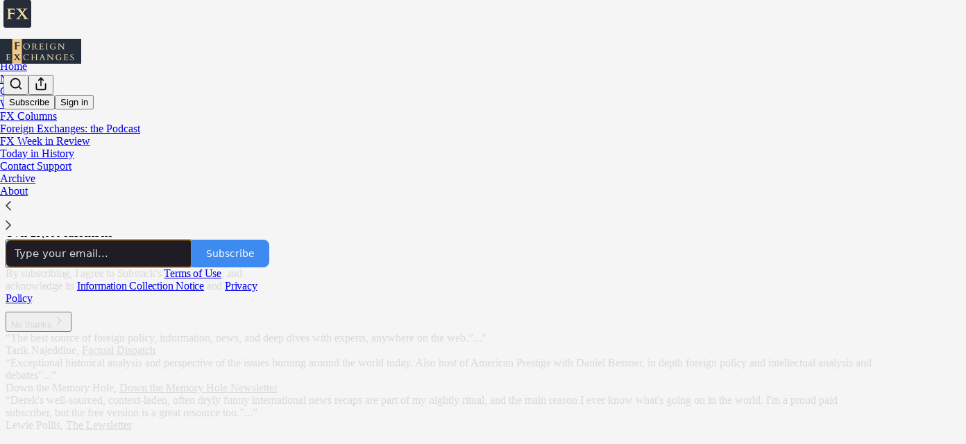

--- FILE ---
content_type: text/css
request_url: https://substackcdn.com/bundle/static/css/async/8911.2028d23f.css
body_size: 578
content:
.animationWrapper-QRL6aQ{z-index:1;width:100%;height:0;position:relative;overflow:visible}.wrapper-KYbhtv{width:100%;max-width:380px;margin:0 auto}@media (max-width:650px){.wrapper-KYbhtv{max-width:none;margin:0}}.secondaryText-E8QZW4{color:var(--cover_print_secondary)}.primaryText-GUiYwo{color:var(--cover_print_primary)}.typoHandler-UVg5j3.typoHandler-UVg5j3{border:1px solid var(--cover_border_color);text-align:left;background-color:var(--cover_bg_color);width:100%}.buttonWrapper-yyPVKF{width:100%}.transition-SoOQKL{transition:transform var(--animation-timing-fast)var(--animation-smooth),opacity var(--animation-timing-fast)var(--animation-smooth)}.from-Ojr23r{opacity:0;transform:translate3d(0,var(--size-8),0)}.to-WStzMd{opacity:1;transform:translate(0,0)}

--- FILE ---
content_type: application/javascript
request_url: https://substackcdn.com/bundle/static/js/5789.442d0985.js
body_size: 2473
content:
"use strict";(self.webpackChunksubstack=self.webpackChunksubstack||[]).push([["5789"],{93038:function(e,t,n){n.d(t,{Ay:()=>b,_F:()=>g});var i=n(69277),r=n(70408),a=n(10201),o=n(32485),l=n.n(o),s=n(15734),c=n.n(s),u=n(27437),d=n(84777),m=n(95899),h=n(49807),p=n(3223);let b=e=>{let{id:t,type:n,name:i,url:r,photo_url:o,uuid:s,mentionText:c,isStatic:b=!1,isEditorContext:f=!1}=e;return b?(0,a.Y)("span",{className:l()(p.A.mention,p.A.mentionStatic),"data-component-name":"MentionStatic",children:(0,a.Y)("a",{href:(0,h.bzS)(n,t,i,r),children:i||"Substack user"})}):"user"===n?(0,a.Y)(m.HW,{children:(0,a.Y)(u.ProfileHoverCard,{subject:{id:t,name:i||"Substack user",photo_url:o},utmSource:"mention",trigger:(0,a.Y)("a",{className:p.A.mention,href:f?void 0:(0,h.bzS)(n,t,i,r),target:"_blank",rel:"noopener","data-attrs":JSON.stringify({name:i,id:t,type:n,url:r,photo_url:o,uuid:s}),onClick:e=>e.stopPropagation(),"data-component-name":"MentionUser",children:null!=c?c:i})})}):"pub"===n?(0,a.Y)(d.m,{pubId:t,utmSource:"mention",trigger:(0,a.Y)("a",{className:p.A.mention,href:r,target:"_blank",rel:"noopener","data-attrs":JSON.stringify({name:i,id:t,type:n,url:f?void 0:(0,h.bzS)(n,t,i,r),uuid:s}),onClick:e=>e.stopPropagation(),"data-component-name":"MentionPub",children:null!=c?c:i})}):(0,a.Y)("a",{className:p.A.mention,target:"_blank",rel:"noopener",href:(0,h.bzS)(n,t,i,r),"data-attrs":JSON.stringify({name:i,id:t,type:n,url:r,photo_url:o,uuid:s}),"data-component-name":"Mention",children:null!=c?c:i})},f={},g=async function(e){let{pathname:t="/api/v1/posts/mention"}=arguments.length>1&&void 0!==arguments[1]?arguments[1]:{};if(f[e])return f[e];let{profiles:n,publications:a}=(await c().get(t).query({query:e})).body,o=new Map;return n&&n.length&&o.set("Writers",n.map(e=>(0,r._)((0,i._)({},e),{type:"user"}))),a&&a.length&&o.set("Publications",null==a?void 0:a.map(e=>(0,r._)((0,i._)({},e),{type:"pub",url:(0,h.Bte)({subdomain:e.subdomain}),photo_url:e.logo_url}))),f[e]=o,o}},10398:function(e,t,n){n.d(t,{Hr:()=>A});var i=n(69277),r=n(70408),a=n(79785),o=n(10201),l=n(78649),s=n(84605),c=n(42686),u=n(89607),d=n(95282),m=n(81992),h=n(27332),p=n(25859),b=n(60897),f=n(99662),g=n(24078),y=n(76977),_=n(63136),v=n(83629),Y=n(83357),k=n(49095),S=n(49807),w=n(57324),C=n(44307);function F(){let e=(0,a._)(["This content is only visible to paid subscribers of ",""]);return F=function(){return e},e}function A(e){let{parent:t,comment:n,publication:i,readOnly:r,onAttachmentClick:a,utm_content:s,isDm:c,isPermalink:u,commentId:d}=e,m=(0,Y.g)({onClick:()=>null==a?void 0:a({commentId:String(n.id)}),href:r?void 0:(0,S.Zgx)(n,{noBase:v.Z}),state:{showBack:!0}});return(0,o.Y)(l.Q,{children:(0,o.Y)(I,{readOnly:r,linkProps:m,isEmbed:f.y,children:(0,o.Y)(T,{parent:t,comment:n,publication:i,readOnly:r,onAttachmentClick:a,utm_content:s,isDm:c,isPermalink:u,commentId:d})})})}function I(e){let{children:t,readOnly:n,linkProps:a,isEmbed:l}=e;return(0,o.Y)(y.I1,(0,r._)((0,i._)({as:n?"div":"a",bg:"primary",border:"detail",radius:"md",padding:12,gap:8,target:l()?"_blank":void 0,draggable:!1},a),{showFocus:!0,animate:!0,className:C.A.commentContainer,children:t}))}function T(e){var t,n,i,r;let{parent:a,comment:l,publication:s,readOnly:c,onAttachmentClick:u,utm_content:d,isDm:m,isPermalink:h,commentId:p}=e,{truncatedBodyJson:f}=(0,b.A)(l,{truncationProfile:"small"}),g=null!=(r=l.user)?r:l.user_id?{id:l.user_id,name:null!=(t=l.name)?t:"",photo_url:l.photo_url,bestseller_tier:null!=(n=l.user_bestseller_tier)?n:void 0,status:null!=(i=l.userStatus)?i:null}:null;return(0,o.FD)(o.FK,{children:[g&&(0,o.Y)(D,{commentUser:g,comment:l,readOnly:c,utm_content:d}),(0,o.Y)(N,{parent:a,comment:l,publication:s,truncatedBodyJson:f,isDm:m,onAttachmentClick:u,utm_content:d,readOnly:c,isPermalink:h,commentId:p})]})}function D(e){let{commentUser:t,comment:n,readOnly:i,utm_content:r}=e;return t?(0,o.FD)(y.pT,{gap:8,alignItems:"center",justifyContent:"start",children:[(0,o.Y)(Y.N,{href:(0,S.gYq)(t,{noBase:v.Z,utm_content:w.fL.substackFeedItem,utm_source:null!=r?r:void 0}),target:(0,f.y)()?"_blank":void 0,showBack:!0,radius:"full",showFocus:!0,animate:!0,children:(0,o.Y)(g.eu,{size:20,user:t})}),(0,o.Y)(_.EY.B4,{weight:"medium",color:"primary",children:i?t.name:(0,o.FD)(y.pT,{gap:8,direction:"row",justifyContent:"space-between",children:[(0,o.Y)(p.yp,{user:t,utm_source:w.VU.substackFeedItem,utm_content:r,children:t.name}),(null==t?void 0:t.bestseller_tier)!=null&&(0,o.Y)(k.UserStatusSymbols,{tier:t.bestseller_tier,userId:t.id,size:"xs"})]})}),(0,o.Y)(_.EY.B4,{as:"span",color:"secondary",children:(0,o.Y)(h.Iz,{timestamp:n.date,comment:n})})]}):null}function N(e){var t,n,i,r,a;let{parent:l,comment:c,publication:u,truncatedBodyJson:d,isDm:m,isPermalink:h,readOnly:p,onAttachmentClick:b,utm_content:f,commentId:g}=e,{iString:y,iTemplate:_}=(0,s.GO)(),v=null!=(a=null==u?void 0:u.name)?a:y("this publication"),Y=_(F(),v),k=null==l||null==(t=l.attachments)?void 0:t.some(e=>"image"===e.type||"video"===e.type),S=null==(n=c.attachments)?void 0:n.some(e=>"image"===e.type||"video"===e.type),w=null==(i=c.attachments)?void 0:i.some(e=>"image"!==e.type&&"video"!==e.type&&"live_stream"!==e.type),C=null==(r=c.attachments)?void 0:r.some(e=>"post"===e.type&&(e.postSelection||e.postImageSelection));return k||S&&w||w&&!C?(0,o.Y)(O,{comment:c,truncatedBodyJson:d,hiddenText:Y,onAttachmentClick:b,utm_content:f}):(0,o.Y)(P,{comment:c,truncatedBodyJson:d,hiddenText:Y,onAttachmentClick:b,utm_content:f,readOnly:p,isDm:m,isPermalink:h,commentId:g})}function O(e){var t,n;let{comment:i,truncatedBodyJson:r,hiddenText:a,onAttachmentClick:l,utm_content:s}=e;return(0,o.Y)(o.FK,{children:(0,o.FD)(y.pT,{gap:8,direction:"row",flex:"grow",justifyContent:"space-between",children:[(0,o.FD)(y.I1,{gap:4,children:[(0,o.Y)(u.T,{content:r,isHidden:i.hidden,hiddenText:a,attachedLinks:(0,d.MT)(i)}),(0,o.Y)(m.ot,{attachments:null!=(t=i.attachments)?t:[],onAttachmentClick:l,utm_content:s})]}),(0,o.Y)(c.Yw,{attachments:null!=(n=i.attachments)?n:[]})]})})}function P(e){var t;let{comment:n,truncatedBodyJson:i,hiddenText:r,onAttachmentClick:a,utm_content:l,readOnly:s,isDm:m,isPermalink:h,commentId:p}=e;return(0,o.FD)(o.FK,{children:[(0,o.Y)(u.T,{content:i,isHidden:n.hidden,hiddenText:r,attachedLinks:(0,d.MT)(n)}),(0,o.Y)(c.ti,{attachments:null!=(t=n.attachments)?t:[],onAttachmentClick:a,utm_content:l,isRestack:!0,readOnly:s,isDm:m,isPermalink:h,commentId:p})]})}},44333:function(e,t,n){n.d(t,{rd:()=>o,wN:()=>a});var i=n(99862),r=n(17402);function a(e,t){(0,r.useEffect)(()=>{let t=t=>{e(t)};return i.subscribers.push(t),()=>{i.subscribers.splice(i.subscribers.indexOf(t)>>>0,1)}},t)}function o(){let{path:e}=arguments.length>0&&void 0!==arguments[0]?arguments[0]:{},[t,n]=(0,r.useState)({}),o=(0,r.useRef)(null);a(e=>{o.current=e,n({})},[]);let l=o.current||(0,i.getCurrentUrl)(),s=l.replace(/\?.+$/,""),c=document.location.hash;return o.current=null,[{url:l,path:s,matches:e&&(0,i.exec)(s,e,{})||null,hash:c},i.route]}n(88377)},87782:function(e,t,n){n(10201),n(76977),n(63136),n(35407)},69089:function(e,t,n){n.d(t,{e:()=>c});var i=n(69277),r=n(32641),a=n(10201),o=n(26683),l=n(17028),s=n(3898);function c(e){var{children:t,setReactions:n=!0,alignSelf:l}=e,s=(0,r._)(e,["children","setReactions","alignSelf"]);return n?(0,a.FD)(u,{position:"relative",alignSelf:l,children:[t,(0,a.Y)(o.LI,(0,i._)({},s))]}):(0,a.Y)(a.FK,{children:t})}let u=(0,l.yw)({display:"flex",className:s.A.reactionsHoverZone})},80351:function(e,t,n){n(94729)},53457:function(e,t,n){n(76528)}}]);

--- FILE ---
content_type: application/javascript
request_url: https://substackcdn.com/bundle/static/js/async/1850.a69d297b.js
body_size: 6919
content:
"use strict";(self.webpackChunksubstack=self.webpackChunksubstack||[]).push([["1850"],{91089:function(e,t,i){i.r(t),i.d(t,{PageMetaData:()=>p});var a=i(10201),n=i(17159),r=i.n(n),o=i(79909),s=i(85478),l=i(92476),u=i(59712);let p=e=>{let t,i,{pub:n,section:p,isPodcast:c,isHomepage:d}=e,{getConfigFor:h}=(0,s.mJ)(),m=h("publication_author_display_override")?String(h("publication_author_display_override")):void 0;if(c&&n.podcast_title)({title:t}=(0,u.getPubPageTitleAndMeta)(n,{primaryTitleOverride:n.podcast_title,primaryAuthorOverride:m})),i=n.podcast_description;else if(p)({title:t,description:i}=(0,u.getPubPageTitleAndMeta)(n,{primaryTitleOverride:"".concat(p.name," | ").concat(n.name),primaryAuthorOverride:m,primaryDescriptionOverride:p.description}));else if(d){let e=h("publication_homepage_title_display_override")?String(h("publication_homepage_title_display_override")):void 0;({title:t,description:i}=(0,u.getPubPageTitleAndMeta)(n,{primaryAuthorOverride:m,completeTitleOverride:e}))}else({title:t,description:i}=(0,u.getPubPageTitleAndMeta)(n,{primaryAuthorOverride:m}));return(0,a.FD)(a.FK,{children:[(0,a.Y)("script",{dangerouslySetInnerHTML:{__html:r()((0,l.AF)(n),{json:!0,isScriptContext:!0})},type:"application/ld+json"}),(0,a.Y)(o.Metadata,{title:t,description:i})]})}},58929:function(e,t,i){i.r(t),i.d(t,{default:()=>e1});var a=i(69277),n=i(70408),r=i(32641),o=i(79785),s=i(10201);i(1683);var l=i(32485),u=i.n(l),p=i(56449),c=i.n(p),d=i(99862),h=i(97541),m=i(17402),b=i(96250),g=i(6449),f=i(8273),v=i(96917),_=i(89195),S=i(68188),P=i(9266),Y=i(65366),y=i(20504),A=i(38959),w=i(79909),C=i(69990),k=i(110),F=i(94090),D=i(91315),E=i(20410),I=i(20905),M=i(25998),T=i(21919),L=i(77238),W=i(17450),R=i(13612),x=i(3630),B=i(55228),N=i(42032),O=i(94125),U=i(53293),V=i(65479),Q=i(36233),q=i(95899),G=i(15557),H=i(86500),j=i(96503),$=i(52086),J=i(3479),K=i(68349),z=i(2684),X=i(30226),Z=i(30466),ee=i(73331),et=i(38304),ei=i(53130),ea=i(67728),en=i(80083),er=i(46887),eo=i(78368),es=i(27179),el=i(54077),eu=i(43440),ep=i(5567),ec=i(13778),ed=i(57376),eh=i(72750),em=i(19692),eb=i(20292),eg=i(38248),ef=i(39352),ev=i(62724),e_=i(33107),eS=i(94255),eP=i(56519),eY=i(10728),ey=i(49032),eA=i(59712),ew=i(2670),eC=i(41167),ek=i(52506),eF=i(99054),eD=i(19568),eE=i(48825),eI=i(86109);i(5051);var eM=i(63136),eT=i(21398),eL=i(10682),eW=i(46453),eR=i(43296),ex=i(68723),eB=i(14984),eN=i(40659),eO=i(4016),eU=i(46009),eV=i(92636),eQ=i(41086),eq=i(80856),eG=i(9036);function eH(){let e=(0,o._)(["Podcast Archive - ",""]);return eH=function(){return e},e}function ej(){let e=(0,o._)(["Full archive of all the episodes from ","."]);return ej=function(){return e},e}function e$(){let e=(0,o._)(["Archive - ",""]);return e$=function(){return e},e}function eJ(){let e=(0,o._)(["Full archive of all the posts from ","."]);return eJ=function(){return e},e}function eK(){let e=(0,o._)(["Archive - ",""]);return eK=function(){return e},e}function ez(){let e=(0,o._)(["Full archive of all the posts from ","."]);return ez=function(){return e},e}function eX(){let e=(0,o._)(["Archive - "," of ",""]);return eX=function(){return e},e}function eZ(){let e=(0,o._)(["Full archive of all the posts from "," of ","."]);return eZ=function(){return e},e}function e0(){let e=(0,o._)(["About - ",""]);return e0=function(){return e},e}function e9(){let e=(0,o._)(["Watch - ",""]);return e9=function(){return e},e}function e2(){let e=(0,o._)(["Listen - ",""]);return e2=function(){return e},e}class e1 extends m.Component{componentDidUpdate(e,t){var i,n,r,o;this.props.initialData&&JSON.stringify(this.props.initialData)!==JSON.stringify(this.state)&&this.setState((0,a._)({},this.props.initialData));let s=null==(n=this.state.pub)||null==(i=n.theme)?void 0:i.web_bg_color,l=document.documentElement;l&&s&&(null==t||null==(o=t.pub)||null==(r=o.theme)?void 0:r.web_bg_color)!==s&&(l.style.background=s)}componentDidMount(){var e,t,i,a,n,r;let o=null==(a=this.props)||null==(i=a.initialData)||null==(t=i.pub)||null==(e=t.theme)?void 0:e.web_bg_color,s=document.documentElement;s&&o&&(s.style.background=o);let l=null==(r=this.props)||null==(n=r.initialData)?void 0:n.pub;l&&(0,H.u4)(H.qY.SUBDOMAIN_ISLAND_VISITED,{homepage_type:l.homepage_type,subdomain:l.subdomain,publication_id:l.id})}render(e,t){var r,o,l;let{skipIntroPopupRender:p}=e,{pub:m,section:k,user:F,freeSignup:U,freeSignupEmail:q,readerInstalledAt:H,homepageData:j,livestreamPageData:$,videoPageDataForTheFP:eR,videoPageDataForTheBulwark:e1,posts:e4,post:e8,truncatedPost:te,pinnedPostsForHomepage:tt,newPostsForHomepage:ti,newPostsForArchive:ta,newPostsForPubPodcast:tn,topPostsForHomepage:tr,topPostsForArchive:to,contentBlocks:ts,communityPostsForArchive:tl,communityAction:tu,searchPosts:tp,sectionsById:tc,postTagsById:td,contributors:th,latestPodcastPosts:tm,latestPostByContributorId:tb,latestPostFromSections:tg,postsByGroupId:tf,postsBySectionId:tv,postsByTagId:t_,postsForContentBlockPins:tS,inlineComments:tP,latestSectionPosts:tY,subscribeContent:ty,homepageLinks:tA,recommendations:tw,numRecommendations:tC,allSubscribedPubs:tk,fullySubscribedPubs:tF,sitemapHeader:tD,sitemapDescription:tE,sitemapLinks:tI,referralCode:tM,hide_intro_popup:tT,post_reaction_token:tL,stripe_publishable_key:tW,viral_gift_data:tR,fpIntroPageData:tx,fpEventsData:tB,showSubscribeCta:tN,referralCampaign:tO,file:tU,primaryEligiblePublications:tV,flagged_as_spam:tQ,switchAccountRedirectUrl:tq,readerIsSearchCrawler:tG,commentId:tH,selectionFromQuery:tj,imgSelectionFromQuery:t$,shareImageVariantFromQuery:tJ,siteConfigs:tK={},blurbs:tz,embeddedPublications:tX,themeVariables:tZ,subdomainNotFound:t0,freeTrialCoupon:t9,people:t2,idToMagicLink:t1,token:t6,publicationSettings:t5,publicationUserSettings:t3,userSettings:t7,pledgePlans:t4,isChatActive:t8,isMeetingsActive:ie,hasViralGiftsCount:it,optOutLegacyTheming:ii,meetingsOrder:ia,meetingsSettings:ir,appModalOpenByDefault:io,twitterCardUrl:is,tagPagePreloads:il,authorPagePreloads:iu,initialComments:ip,bannedFromNotes:ic,intro_text:id,crossPostedPub:ih,crossPostingByLine:im,userWithCrossPostedPubContext:ib,crossPostedPublicationSettings:ig,crossPostedSiteConfig:iv,launchWelcomePage:i_,referringUser:iS,clip:iP,recentEpisodes:iY,trackFrontendVisit:iy,showCookieBanner:iA,pubIsGeoblocked:iw,activeChatInfo:iC,activeLiveStream:ik,pendingInviteForActiveLiveStream:iF,giftCard:iD,newsletter_management_token:iE,sectionPageData:iI,postSelectionStyle:iM,profile:iT,handle:iL,pubCustomPageConfig:iW}=t,iR=c()(this.state.comments)?this.state.comments:[];if(t0)return(0,s.Y)(eS.j,{subdomain:t0});if((tQ||iw)&&!(null==F?void 0:F.is_global_admin))return(0,s.FD)("div",{className:"page typography signup-page",path:"/flagged",children:[(0,s.Y)(w.Metadata,{title:"Publication Not Available"}),(0,s.FD)("div",{className:"container",children:[(0,s.Y)("h2",{children:"Publication Not Available"}),(0,s.FD)("p",{children:["The page you are attempting to access is unavailable."," ",(0,s.Y)("a",{href:"".concat((0,eV.$_)()),native:!0,children:"Click here"})," ","to view some more great writing."]}),(0,s.Y)("p",{children:(0,s.Y)("a",{href:(0,eV.$_)(),className:"button primary",children:"Go to substack.com"})})]})]});let ix=(0,d.getCurrentUrl)(),iB=(0,eO.lu)({pub:m}),iN=iB&&!!ix.match(/support-us/),iO=!!((null==m?void 0:m.theme)&&!ii),iU=ix.startsWith("/chat"),{iString:iV,iTemplate:iQ}=I18N.i(this.state.language),iq=!!(tK.use_theme_editor_v2&&(null==(r=m.theme)?void 0:r.custom_footer)&&"default"!==m.theme.custom_footer.layout);return(0,s.FD)(e6,{post:e8,pub:m,user:F,siteConfigs:tK,hasThemedBackground:iO,language:this.state.language,country:this.state.country,experimentInfo:this.props.initialData,publicationSettings:t5,publicationUserSettings:t3,userSettings:t7,shouldPollNotifications:!0,loadPubClientSearch:!0,enablePubClientSearchShortcuts:!0,profile:iT,handle:iL,children:[p?null:(0,s.Y)(v.A,(0,a._)({},this.props)),F&&(0,s.Y)(eB.Ty,{pub:m,user:F}),(0,s.Y)(eN.wX,{}),(0,s.Y)(eA.PubPageMetaTags,{publication:m,twitterCardUrl:is}),(0,s.Y)(e5,{user:F}),(0,s.Y)(e3,{user:F,pub:m}),(0,s.Y)(e7,{}),(0,s.Y)(Y.Y,{liveStreamInvite:iF,invitingUser:null==iF||null==(o=iF.liveStream)?void 0:o.user}),(0,s.Y)("div",{className:u()("main",{typography:!iN,"use-theme-bg":iO&&!iN,"should-flex":iU,"the-free-press-theme":iB}),id:"main",children:(0,s.FD)(eW.Dx.Provider,{value:{onboardingModalRef:this.onboardingModalRef},children:[(0,s.Y)(h.Match,{path:"/",children:e=>{var t,i,a,n,r,o;let l,{path:u}=e;"undefined"!=typeof window&&window.location.search&&(l=(0,eG.m)(window.location.search));let p=!!(null==l?void 0:l.showCustomerSupportModeModal);if(iB)return/^\/livestream\b/.test(u)?null:(0,s.Y)(T.G,{activeLiveStream:ik,freeSignup:U,pub:m,showCustomerSupportModeModal:p,user:null!=F?F:null,postHeaderVariant:null==e8||null==(t=e8.postTheme)?void 0:t.header_variant});let c="/home";if(/^\/about\b/.test(u))c="/about";else if(/^\/notes\b/.test(u))c="/notes";else if(/^\/leaderboard\b/.test(u))c="/leaderboard";else if(/^\/sponsorships\b/.test(u))c="/sponsorships";else if(/^\/chat\b/.test(u))c="/chat";else if(/^\/podcast\b/.test(u))c="/podcast";else if(/^\/podcasts\b/.test(u))c="/podcasts";else if(/^\/archive\b/.test(u))c="/archive";else if(/^\/newsletters\b/.test(u))c="/newsletters";else if(/^\/recommendations\b/.test(u))c="/recommendations";else if(/^\/listen\b/.test(u))c="/listen";else if(/^\/cc\//.test(u))c="/cc";else if(/^\/videos\b/.test(u))c="/videos";else if(/^\/watch\b/.test(u))c="/watch";else if(/^\/p\//.test(u))c=(null==(i=/^\/p\/([^/?#]+)/.exec(u))?void 0:i[0])||"/p";else if(/^\/t\//.test(u))c=(null==(a=/^\/t\/([^/?#]+)/.exec(u))?void 0:a[0])||"/t";else if(/^\/s\//.test(u)){let e=null==(n=/^\/s\/([^/?#]+)/.exec(u))?void 0:n[1];c=e?null==(r=m.sections.find(t=>t.slug===e))?void 0:r.id:"/s"}else/^\/w\//.test(u)&&(c=(null==(o=/^\/w\/([^/?#]+)/.exec(u))?void 0:o[0])||"/w");let d=["welcome","embed","meetings","live-stream"].some(e=>u.startsWith("/".concat(e)))||t4,h=u.startsWith("/finish-invite"),b=/^\/p\/([^/?#]*)/.exec(u),g=b&&(null==e8?void 0:e8.type)==="page",f=u.startsWith("/chat/posts/")||"profile"===m.homepage_type;return d?null:h?(0,s.Y)(A.C,{}):(0,s.Y)(y.W1,{freeSignup:U,freeSignupEmail:q,hasViralGiftsCount:it,hideNavBar:f,isChatActive:t8,isMeetingsActive:ie,isPostView:b&&!g,numRecommendations:tC,pub:m,selectedSectionId:c,showCustomerSupportModeModal:p,user:F,profile:iT})}}),(0,s.Y)(Q.Oq,{pub:m,user:F}),(0,s.FD)(d.Router,{onChange:J.j2,children:[["newspaper","magaziney"].includes(m.homepage_type)?(0,s.Y)(ec.Z,{path:"/",activeLiveStream:ik,blurbs:tz,bodyPostGroups:null==(l=m.theme)?void 0:l.body_post_groups,contentBlocks:ts,freeSignup:U,freeSignupEmail:q,hide_intro_popup:tT,homepageLinks:tA,homepageData:j,sectionsById:tc,postTagsById:td,contributors:th,latestPodcastPosts:tm,latestPostByContributorId:tb,latestPostFromSections:tg,latestSectionPosts:tY,newPosts:ti,numRecommendations:tC,pinnedPosts:tt,postsByGroupId:tf,postsBySectionId:tv,postsByTagId:t_,postsForContentBlockPins:tS,pub:m,recommendations:tw,referralCampaign:tO,referralCode:tM,topPosts:tr,user:null!=F?F:null,launchWelcomePage:i_,skipIntroPopupRender:p,giftCard:iD}):"profile"===m.homepage_type?[(0,s.Y)(ed.m,{path:"/",blurbs:tz,freeSignup:U,freeSignupEmail:q,hide_intro_popup:tT,pub:m,referralCode:tM,user:null!=F?F:null,launchWelcomePage:i_,skipIntroPopupRender:p,initialData:this.props.initialData,profile:iT}),(0,s.Y)(ed.m,{path:"/profile/:subpath?",blurbs:tz,freeSignup:U,freeSignupEmail:q,hide_intro_popup:tT,pub:m,referralCode:tM,user:null!=F?F:null,launchWelcomePage:i_,skipIntroPopupRender:p,initialData:this.props.initialData,profile:iT})]:(0,s.Y)(ee.A,{path:"/",user:F,freeSignupEmail:q,freeSignup:U,hide_intro_popup:tT,preloadedPosts:e4,pub:m,blurbs:tz,launchWelcomePage:i_,skipIntroPopupRender:p,activeLiveStream:ik}),(0,s.Y)(eh.h,{path:"/listen/:slug",blurbs:tz,user:null!=F?F:null,freeSignupEmail:q,freeSignup:U,hide_intro_popup:tT,latestSectionPosts:tY,pub:m,referralCampaign:tO,isPodcast:!0,launchWelcomePage:i_,sectionPageData:iI,skipIntroPopupRender:p}),(0,s.Y)(eh.h,{path:"/podcast",blurbs:tz,user:null!=F?F:null,freeSignupEmail:q,freeSignup:U,hide_intro_popup:tT,newPostsForPubPodcast:tn,pub:m,referralCampaign:tO,isPodcast:!0,launchWelcomePage:i_,skipIntroPopupRender:p},"podcast"),(0,s.Y)(Z.A,{path:"/podcast/archive",blurbs:tz,user:F,newPostsForArchive:ta,pub:m,freeSignupEmail:q,freeSignup:U,isPodcast:!0,metadata:(0,a._)({title:iQ(eH(),m.name),description:iQ(ej(),m.name)},!!(tp||(0,eQ.y)("search"))&&{seoProps:{noindex:!0}})}),(0,s.Y)(eh.h,{path:"/s/:slug",blurbs:tz,user:null!=F?F:null,freeSignupEmail:q,freeSignup:U,hide_intro_popup:tT,pub:m,latestSectionPosts:tY,referralCampaign:tO,launchWelcomePage:i_,sectionPageData:iI,skipIntroPopupRender:p}),iB?(0,s.Y)(L.B,{path:"/archive",user:F,newPostsForArchive:ta,pub:m,metadata:(0,a._)({title:iQ(e$(),m.name),description:iQ(eJ(),m.name)},!!(tp||(0,eQ.y)("search"))&&{seoProps:{noindex:!0}})}):(0,s.Y)(Z.A,{path:"/archive",user:F,newPostsForArchive:ta,topPostsForArchive:to,communityPostsForArchive:tl,searchPosts:tp,pub:m,freeSignupEmail:q,freeSignup:U,metadata:(0,a._)({title:iQ(eK(),m.name),description:iQ(ez(),m.name)},!!(tp||(0,eQ.y)("search"))&&{seoProps:{noindex:!0}})}),(0,s.Y)(Z.A,{path:"/s/:slug/archive",user:F,newPostsForArchive:ta,topPostsForArchive:to,communityPostsForArchive:tl,searchPosts:tp,pub:m,freeSignupEmail:q,freeSignup:U,metadata:(0,a._)({title:iQ(eX(),null==k?void 0:k.name,m.name),description:iQ(eZ(),null==k?void 0:k.name,m.name)},!!(tp||(0,eQ.y)("search"))&&{seoProps:{noindex:!0}})}),(0,s.Y)(Z.A,{path:"/listen/:slug/archive",user:F,newPostsForArchive:ta,topPostsForArchive:to,communityPostsForArchive:tl,searchPosts:tp,pub:m,freeSignupEmail:q,freeSignup:U,sectionId:null==k?void 0:k.id,metadata:(0,a._)({title:iV("Podcast Archive - %1",(0,eU.lL)({pub:m,section:m.section}).title),description:iV("Full archive of all the episodes from %1.",(0,eU.lL)({pub:m,section:m.section}).title)},!!(tp||(0,eQ.y)("search"))&&{seoProps:{noindex:!0}})}),(0,s.Y)(eE.A,{path:"/t/:slug",user:null!=F?F:null,freeSignupEmail:q,freeSignup:U,pub:m,tagPagePreloads:il}),tK.enable_author_pages&&(iB?(0,s.Y)(E.$,(0,n._)((0,a._)({path:"/w/:author_id_or_slug"},iu),{pub:m,user:F})):(0,s.Y)(ep.V,(0,n._)((0,a._)({path:"/w/:author_id_or_slug"},iu),{pub:m,user:F}))),(0,s.Y)(Z.A,{default:!0,title:iV("Page not found"),user:F,newPostsForArchive:ta,communityPostsForArchive:tl,searchPosts:tp,pub:m,freeSignupEmail:q,freeSignup:U}),iB&&(0,s.Y)(W.y,{path:"/livestream",livestreamPageData:$,liveStream:ik,pub:m,user:F}),iB&&(0,s.Y)(x.o,{path:"/reading"}),iB&&(0,s.Y)(eT.Ic,{module:"../components/thefp/FPSupportUsPage",onRequest:()=>i.e("9661").then(i.bind(i,24300)),resolve:e=>e.FPSupportUsPage,user:F,path:"/support-us"}),(0,s.Y)(eL.C,{path:"/live-stream/:id"}),(0,s.Y)(S.A,{path:"/tos",html:m.tos_content_html||iV("Terms of Service"),metadata:{title:iV("Terms of Service")},children:(0,s.FD)(eM.EY.B3,{translated:!0,as:"p",paddingBottom:32,children:["You agree to the terms of service below, and the"," ",(0,s.Y)("a",{href:(0,eq.lk)(),native:!0,children:"Terms of Use for Substack"}),", the technology provider."]})}),(0,s.Y)(S.A,{path:"/privacy",html:m.privacy_content_html||iV("Privacy Policy"),metadata:{title:iV("Privacy Policy")},children:(0,s.FD)(eM.EY.B3,{translated:!0,as:"p",paddingBottom:32,children:["You agree to the privacy policy below, and the"," ",(0,s.Y)("a",{href:(0,eq.gB)(),native:!0,children:"Privacy Policy for Substack"}),", the technology provider."]})}),(0,s.Y)(S.A,{path:"/disclosures",html:m.disclosures_content_html||iV("Disclosures"),metadata:{title:iV("Disclosures")}}),(0,s.Y)(P.Ay,{path:"/welcome",publication:m,post:null,user:F,freeSignup:U,freeSignupEmail:q,alwaysShow:!0,onHide:()=>{document.location.href="/"}}),(0,s.Y)(em.A,{pub:m,path:"/invite",user:F,freeSignup:U,freeSignupEmail:q}),(0,s.Y)(eg.A,{path:"/invite-success/:id",pub:m,user:F,post:e8,freeSignup:U,freeSignupEmail:q}),(0,s.Y)(eb.A,{path:"/invite-reject-success/:id",pub:m,user:F,post:e8}),(0,s.Y)(el.A,{path:"/finish-invite/:id",pub:m,user:F,freeSignup:U,freeSignupEmail:q}),(0,s.Y)(el.A,{path:"/finish-post-invite/:id",pub:m,post:e8,user:F,freeSignup:U,freeSignupEmail:q,inviteToPost:!0,primaryEligiblePublications:tV||[],switchAccountRedirectUrl:tq}),(0,s.Y)(eC.s,{path:"/recommendations",pub:m,user:F,recommendations:tw,allSubscribedPubs:tk,fullySubscribedPubs:tF,freeSignupEmail:q}),(0,s.Y)(ew.m,{path:"/sitemap",pub:m,sitemapHeader:tD,sitemapDescription:tE,sitemapLinks:tI}),(0,s.Y)(ew.m,{path:"/sitemap/:year",pub:m,sitemapHeader:tD,sitemapDescription:tE,sitemapLinks:tI}),(0,s.Y)(X.A,{path:"/about",pub:m,user:F,freeSignup:U,freeSignupEmail:q,subscribeContent:ty,people:t2,metadata:{title:iQ(e0(),m.name)}}),(0,s.Y)(f.A,{path:"/cc/:slug",pub:m,config:iW}),(0,s.Y)(ey.E,{path:"/p/:slug",user:F,freeSignupEmail:q,freeSignup:U,readerInstalledAt:H,referralCode:tM,post:e8,truncatedPost:te,publication:m,renderedComments:iR,inlineComments:tP,reaction_token:tL,hide_intro_popup:tT,stripe_publishable_key:tW,readerIsSearchCrawler:tG,selectionFromQuery:tj,imgSelectionFromQuery:t$,shareImageVariantFromQuery:tJ,embeddedPublications:tX,siteConfigs:tK,freeTrialCoupon:t9,publicationSettings:t5,bannedFromNotes:ic,themeVariables:tZ,referringUser:iS,clip:iP,launchWelcomePage:i_,recentEpisodes:iY,trackFrontendVisit:iy,skipIntroPopupRender:p,postSelectionStyle:iM}),(0,s.Y)(ei.m,{path:"/cp/:post_id",user:null!=F?F:null,freeSignupEmail:q,freeSignup:U,post:e8,publication:m,introText:id,crossPostedPub:ih,crossPostingByLine:im,userWithCrossPostedPubContext:ib,crossPostedPublicationSettings:ig,crossPostedSiteConfig:iv}),iB?(0,s.Y)(R.f,{path:"/podcasts",pub:m,user:F}):tK.enable_publication_podcasts_page?(0,s.Y)(eY.h,{path:"/podcasts",pub:m}):null,iB&&(0,s.Y)(N.E,{path:"/videos",activeLiveStream:ik,pub:m,user:F,videoPageData:eR}),tK.enable_videos_page&&(0,s.Y)(eI.S,{path:"/watch",activeLiveStream:ik,pub:m,user:F,videoPageData:e1,metadata:{title:iQ(e9(),m.name)}}),iB&&(0,s.Y)(I.X,{path:"/events",pub:m,user:F,fpEventsData:tB}),iB&&(0,s.Y)(O.w,{path:"/who-we-are",pub:m,user:F}),iB&&(0,s.Y)(D.V,{path:"/america250",pub:m,user:F}),iB&&(0,s.Y)(V.o,{path:"/intro-to-tfp",pub:m,user:F,pageData:tx,showSubscribeCta:tN}),iB&&!1,(0,s.Y)(ek.Y,{path:"/listen",pub:m,user:F||null,idToMagicLink:t1,metadata:{title:iQ(e2(),m.name)}}),(0,s.Y)(C.M,{path:"/newsletters",pub:m,user:null!=F?F:null,freeSignupEmail:q,newsletter_management_token:iE}),tP?(0,s.Y)(ey.E,{path:"/p/:slug/comments",user:F,freeSignupEmail:q,freeSignup:U,referralCode:tM,post:e8,truncatedPost:te,publication:m,renderedComments:iR,inlineComments:tP,reaction_token:tL,hide_intro_popup:tT,stripe_publishable_key:tW,readerIsSearchCrawler:tG,selectionFromQuery:tj,siteConfigs:tK,freeTrialCoupon:t9,bannedFromNotes:ic,themeVariables:tZ}):(0,s.Y)(et.iQ,{path:"/p/:slug/comments",user:F,freeSignupEmail:q,freeSignup:U,post:e8,publication:m,post_reaction_token:tL,commentId:tH,freeTrialCoupon:t9,initialComments:ip,bannedFromNotes:ic}),!tP&&(0,s.Y)(et.iQ,{path:"/p/:slug/comment/:comment_id",user:F,freeSignupEmail:q,freeSignup:U,post:e8,publication:m,post_reaction_token:tL,commentId:tH,freeTrialCoupon:t9,initialComments:ip,bannedFromNotes:ic}),(0,s.Y)(eu.z,{path:"/rewards/receive",pub:m,user:F,freeSignupEmail:q,viral_gift_data:tR}),(0,s.Y)(ea.A,{path:"/embed",pub:m,user:F,freeSignup:U,freeSignupEmail:q}),(0,s.Y)(er.A,{path:"/embed/test",pub:m,user:F,freeSignup:U,freeSignupEmail:q}),(0,s.Y)(en.A,{path:"/embed/podcast/:slug",pub:m}),(0,s.Y)(eo.A,{path:"/embed/video/:slug",pub:m}),(0,s.Y)(es.A,{path:"/f/:fileId",pub:m,user:F,hide_subscribe_cta:!0,file:tU}),tK.live_stream_creation_enabled&&((null==F?void 0:F.is_global_admin)||(0,K.LQ)())&&(0,s.Y)(eT.Ic,{module:"../publish/live_events/live_kit",onRequest:()=>Promise.all([i.e("6379"),i.e("6076"),i.e("4371")]).then(i.bind(i,22190)),resolve:e=>e.LiveKitLiveStreams,path:"/live_event/:eventId/:participantType",user:F,pendingInviteForActiveLiveStream:iF}),(0,s.Y)(ex.B2,{path:"/chat",publication:m,user:F,activeChatInfo:iC}),(0,s.Y)(ex.W2,{path:"/chat/posts/:postId",publication:m,communityAction:tu,user:F,appModalOpenByDefault:io}),(0,s.Y)(ex.Lt,{path:"/chat/replies/:commentId",publication:m,communityAction:tu,user:F,appModalOpenByDefault:io}),(0,s.Y)(eD.S,{path:"/survey/:surveyId",pub:m,user:F,token:t6}),tK.meetings_v1&&(ie||(null==F?void 0:F.is_author))&&(0,s.Y)(ev.V,{path:"/meetings",exact:!0,pub:m,user:F,settings:ir}),tK.meetings_v1&&(ie||(null==F?void 0:F.is_author))&&(0,s.Y)(e_.p,{path:"/meetings/book",pub:m,user:F,stripe_publishable_key:tW,order:ia,settings:ir}),tK.meetings_v1&&(ia||ie||(null==F?void 0:F.is_author))&&(0,s.Y)(e_.p,{path:"/meetings/book/:order_id?",pub:m,user:F,stripe_publishable_key:tW,order:ia,settings:ir}),(0,s.Y)(ef.Z,{pub:m,user:F,freeSignupEmail:q,path:"/leaderboard"}),tK.enable_sponsorship_perks&&(0,s.Y)(eP.x,{path:"/perks"}),tK.enable_sponsorship_profile&&(0,s.Y)(eF.$,{pub:m,path:"/sponsorships"}),(0,s.Y)(G.o,{path:"/notes"}),tK.enable_account_settings_revamp&&(0,s.Y)(B.A,{path:"/settings"}),!!tK.a24_redemption_link&&(0,s.Y)(z.u,{path:"/a24",pub:m,user:F,freeSignupEmail:q,redemptionLink:tK.a24_redemption_link})]}),(0,s.Y)(h.Match,{path:"/",children:e=>{let{path:t}=e;return!t.startsWith("/welcome")&&!t.startsWith("/embed")&&!t.startsWith("/subscribe")&&!t.startsWith("/meetings")&&!t.startsWith("/chat")&&!t.startsWith("/livestream")&&!t.startsWith("/live-stream")&&(iB?(0,s.Y)(M.K,{pub:m,user:F}):iq?(0,s.Y)(b.D,{pub:m,user:F,path:t,showIntrinioAttrib:e8&&e8.hasCashtag}):(0,s.Y)(_.w,{publication:m,user:F,showIntrinioAttrib:e8&&e8.hasCashtag,path:t}))}}),(0,s.Y)(h.Match,{path:"/",children:e=>{let{path:t}=e;return!t.startsWith("/embed")&&(0,s.Y)(s.FK,{children:iA&&(0,s.Y)(g.w,{onSubdomain:!0,publication:m})})}}),(0,K.LQ)()?(0,s.Y)(eT.Ic,{module:"../components/DevToolbar",resolve:e=>e.DevToolbar,onRequest:()=>Promise.all([i.e("6869"),i.e("7710"),i.e("4109"),i.e("5169")]).then(i.bind(i,35775)),pub:m,user:F,whileLoading:null}):null,(0,s.Y)(eT.fG,{module:"@/frontend/reader/onboarding",resolve:e=>e.ReaderOnboardingModalWithUserContext,onRequest:()=>Promise.resolve().then(i.bind(i,44502)),innerRef:this.onboardingModalRef,zIndex:1001,skipRedirectOnExit:!0,onBeforeClose:e=>{e&&document.location.reload()}})]})})]})}constructor(e,t){super(e,t),this.state=e.initialData||{},this.onboardingModalRef=(0,m.createRef)()}}function e6(e){var{children:t}=e,i=(0,r._)(e,["children"]);return(0,s.Y)(k.A,(0,n._)((0,a._)({},i),{children:(0,s.Y)(F.Ad,{children:(0,s.Y)(q.HW,{value:i.profile,handle:i.handle,children:(0,s.Y)(U.l,{pub:i.pub,post:i.post,children:(0,s.Y)(eR.F$,{children:t})})})})}))}function e5(e){let{user:t}=e;return(0,m.useEffect)(()=>{let e=new URLSearchParams(location.search);if("❤"===e.get("reaction")){e.delete("reaction");let t=e.toString();history.replaceState({},document.title,location.pathname+(t&&"?".concat(t)))}},[]),null}function e3(e){let{user:t,pub:i}=e;return(0,$.f)({user:t,pub:i}),null}function e7(){return(0,j.C)(),null}},59712:function(e,t,i){i.r(t),i.d(t,{PubPageMetaTags:()=>p,getPubPageTitleAndMeta:()=>c});var a=i(10201),n=i(79909),r=i(85478),o=i(66238),s=i(73957),l=i(65942),u=i(9740);function p(e){var t;let i,o,{publication:l,siteConfigs:u={},twitterCardUrl:p=null}=e,{getConfigFor:d}=(0,r.mJ)(),{title:h,description:m}=c(l,{primaryAuthorOverride:d("publication_author_display_override")?String(d("publication_author_display_override")):void 0,completeTitleOverride:d("publication_homepage_title_display_override")&&"/"===document.location.pathname?String(d("publication_homepage_title_display_override")):void 0});return p?(i=p,o=!0):[i,o]=(0,s.getPostMetaImage)(l,null),(0,a.Y)(n.Metadata,{title:h,description:m,image:i,isLargeImage:o,pub:l,siteConfigs:u,themeColor:null==(t=l.theme)?void 0:t.web_bg_color})}function c(e,t){var i,a;let{primaryTitleOverride:n,primaryDescriptionOverride:r,primaryAuthorOverride:s,completeTitleOverride:p}=t,c=s||(null==(i=(0,u.MV)(e.contributors))?void 0:i.owner),d=c&&!(null==(a=e.name)?void 0:a.toLowerCase().includes(null==c?void 0:c.toLowerCase())),h=null!=n?n:e.name;return{title:p||(d?"".concat(h," | ").concat(c," | Substack"):"".concat(h," | Substack")),description:(0,l.A)((0,o.C)(e,r))}}}}]);

--- FILE ---
content_type: application/javascript
request_url: https://substackcdn.com/bundle/static/js/async/7521.6e2ce42e.js
body_size: 13285
content:
"use strict";(self.webpackChunksubstack=self.webpackChunksubstack||[]).push([["7521"],{82121:function(e,t,n){n.d(t,{A:()=>i});let i=/^(1889|2210|3268|6578)$/.test(n.j)?{closeWelcomeModal:"closeWelcomeModal-KVUfKQ",maybeLater:"maybeLater-PlK9NK",publicationCoverPhotoLeft:"publicationCoverPhotoLeft-txdH2G",publicationCoverPhotoRight:"publicationCoverPhotoRight-RHPl8T",largePublicationCoverPhotoRight:"largePublicationCoverPhotoRight-A77S35",column:"column-_rp_8U",largeColumn:"largeColumn-bqn6Me",centeredColumn:"centeredColumn-M8Fujf",largeCenteredColumn:"largeCenteredColumn-AfeswM",hideColumnSmallScreens:"hideColumnSmallScreens-rlLOgZ",hideLargeColumnSmallScreens:"hideLargeColumnSmallScreens-LQBTX8",publicationCoverPhotoCenter:"publicationCoverPhotoCenter-rMU5R1",publicationLogo:"publicationLogo-EWjoMq",coverPrimary:"coverPrimary-cGRhhL",coverSecondary:"coverSecondary-pfbfwO",blurbImage:"blurbImage-bS0Pkx",containerClassName:"containerClassName-iHFmrN",promptClassName:"promptClassName-fM9VHe",inputClassName:"inputClassName-v5NZvy",subscribeButtonClassName:"subscribeButtonClassName-wpxkEl",largeHeading:"largeHeading-ZEJJF0",largeSubHeading:"largeSubHeading-lGmUwg",largePromptClassName:"largePromptClassName-Uexj1F",largeInputWrapperClassName:"largeInputWrapperClassName-VqAUAb",largeInputClassName:"largeInputClassName-zCK22A",largeSubscribeButtonClassName:"largeSubscribeButtonClassName-gTO6Dt",postContainer:"postContainer-iqizM2",postTitle:"postTitle-uVmG1_",postSubtitle:"postSubtitle-sIac6Y",postImage:"postImage-nsvz_r",faces:"faces-igzFCe",face:"face-G_PpVO",first:"first-bCHdQ8",last:"last-GRcjMY",bigSubtitle:"bigSubtitle-o28Z4u",balancedText:"balancedText-oQ__Kv",tosLink:"tosLink-n6HoHl",blurbText:"blurbText-isJ4mY",tosText:"tosText-yAQHNw",emailFormContainer:"emailFormContainer-TcAFa_",dividerText:"dividerText-_CxQGl"}:null},16722:function(e,t,n){n.d(t,{A:()=>i});let i={checkbox:"checkbox-jbvy_H",tosCheckboxContainer:"tosCheckboxContainer-vfMi_Y"}},2256:function(e,t,n){n.d(t,{r:()=>o});var i=n(10201),r=n(10996);let a=/^(1889|3268|6578)$/.test(n.j)?{coverTheme:"coverTheme-PJLqY5"}:null;function o(e){let{children:t}=e;return(0,i.Y)(r.NP,{theme:a.coverTheme,children:t})}},45516:function(e,t,n){n.d(t,{U:()=>y});var i=n(69277),r=n(70408),a=n(10201),o=n(69843),l=n.n(o),s=n(71464),u=n(17402),c=n(84605),d=n(45378);async function p(e){return(0,d.i)(e,{imageCropAspectRatio:1,cropSelectPresetOptions:void 0,willRenderCanvas:(e,t)=>{let{utilVisibility:n,selectionRect:a,lineColor:o,backgroundColor:l}=t;if(n.crop<=0)return e;let{x:s,y:u,width:c,height:d}=a;return(0,r._)((0,i._)({},e),{interfaceShapes:[{x:s+.5*c,y:u+.5*d,rx:.5*c,ry:.5*d,opacity:n.crop,inverted:!0,backgroundColor:[...l,.5],strokeWidth:1,strokeColor:[...o]},...e.interfaceShapes]})}})}var m=n(68349),h=n(24078),_=n(89490),b=n(35369),f=n(76977),g=n(23168),v=n(46058);function y(e){let{user:t,onChangePhoto:n}=e,{iString:o}=(0,c.GO)(),[d,y]=(0,u.useState)(null),[S,C]=(0,u.useState)(null),[{isDragging:E},{openFileDialog:Y,getInputProps:N,getDragProps:w}]=(0,g.l)({accept:"image/*",multiple:!1,onFilesAdded:async e=>{let t=e[0];if(t)try{let e=t.file instanceof File?t.file:null;if(!e)return;let i=await (0,m.Sd)(e);if(!i||l()(i.url))return;let r=await p(i.url),a=await (0,m.Sd)(r);if(!a)return;let{url:o,orientation:s}=a;y(null!=s?s:null),o&&(C(o),n({photo_url:o}))}catch(e){console.error("Error processing image:",e)}}}),k=(0,u.useMemo)(()=>({transform:(0,m.FK)(d)}),[d]),A=S||(0,v.pI)(t);return(0,a.Y)(_.az,(0,r._)((0,i._)({alignSelf:"start"},w()),{children:(0,a.FD)(b.Nm,{resetCss:!0,onClick:Y,"aria-label":o("Edit profile photo"),children:[(0,a.FD)(f.ov,{style:k,position:"relative",width:120,height:120,border:"detail",radius:"full",bg:E?"secondary":"primary",overflow:"hidden",children:[A?(0,a.Y)(h.eu,{photoUrl:A,size:120}):(0,a.Y)(s.A,{size:24}),E&&(0,a.Y)(f.ov,{position:"absolute",inset:0,style:{backgroundColor:"rgba(0, 0, 0, 0.3)"},children:(0,a.Y)(s.A,{size:24})})]}),(0,a.Y)("input",(0,i._)({},N()))]})}))}},9266:function(e,t,n){if(n.d(t,{Ay:()=>$,Be:()=>K,cL:()=>H,u7:()=>V}),/^(1889|2210|3268|6578)$/.test(n.j))var i=n(69277);if(/^(1889|3268|6578)$/.test(n.j))var r=n(70408);var a=n(79785),o=n(10201),l=n(32485),s=n.n(l),u=n(12215);if(/^(1889|2210|3268|6578)$/.test(n.j))var c=n(87677);if(/^(1889|2210|3268|6578)$/.test(n.j))var d=n(48697);var p=n(17402),m=n(2256),h=n(97432),_=n(72880),b=n(70780),f=n(52820),g=n(84605),v=n(53989),y=n(85478),S=n(34835),C=n(39520),E=n(86500),Y=n(53928),N=n(68349),w=n(89490),k=n(35369),A=n(16074),P=n(76977),D=n(81203),I=n(63136),R=n(54754),T=n(21398),x=n(11510),L=n(61554),F=n(49095),O=n(28194),B=n(56262),U=n(39318);if(/^(1889|2210|3268|6578)$/.test(n.j))var G=n(41086);var q=n(82776);if(/^(1889|2210|3268|6578)$/.test(n.j))var M=n(57324);var W=n(82121);function j(){let e=(0,a._)(["By ",""]);return j=function(){return e},e}let z="intro_popup_last_hidden_at";function K(e){let{includePrice:t=!0,includeRankingDetail:i=!0,includeByline:r=!0,includeBadge:a=!1,rankingDetailOverrideText:l=null,language:s="en"}=arguments.length>1&&void 0!==arguments[1]?arguments[1]:{},u=s||e.language,{iTemplate:c}=I18N.i(s||e.language),d=(0,q.getByLine)(e),p=null;return i&&(p=l||(e.rankingDetailByLanguage&&"en"!==u&&e.rankingDetailByLanguage[u]?e.rankingDetailByLanguage[u].rankingDetail:e.rankingDetail)),(0,o.FD)(R.r,{separator:" \xb7 ",children:[r&&d?(0,o.FD)(P.pT,{inline:!0,gap:4,children:[c(j(),d),a&&(0,o.Y)(T.Ic,{module:"../user_badge/UserBadge",resolve:e=>e.UserStatusSymbols,onRequest:()=>Promise.resolve().then(n.bind(n,49095)),size:"sm",tier:e.author_bestseller_tier,userId:e.author_id,whileLoading:e.author_bestseller_tier?(0,o.Y)(P.pT,{alignItems:"center",children:(0,o.Y)(F.UserStatusSymbols,{size:"sm",tier:e.author_bestseller_tier})}):(0,o.Y)(o.FK,{})})]}):null,p,t&&function(e,t){let{language:n}=t,i=!e.disable_monthly_subscriptions&&e.plans&&e.plans.filter(e=>"month"===e.interval).sort((e,t)=>e.amount-t.amount)[0],r=!e.disable_annual_subscriptions&&e.plans&&e.plans.filter(e=>"year"===e.interval).sort((e,t)=>e.amount-t.amount)[0],a=i||r;if(a)return(0,O.xB)(a,{language:n})}(e,{language:s})]})}let $=/^(1889|3268|6578)$/.test(n.j)?(0,p.memo)(e=>{var t,n;let{publication:a,user:l,post:s,onHide:c,freeSignup:d,hidden:h,alwaysShow:_,showOnMount:b,freeSignupEmail:f,email:g,referralCode:v,blurbs:C,launchWelcomePage:Y}=e,{getConfigFor:w}=(0,y.mJ)(),k=w("welcome_page_query_params"),[A,P]=(0,p.useState)(!1),[D,I]=(0,p.useState)(!!(Y||_)),R=(e,t)=>{var n;return k&&null!=(n=(0,G.y)(e))?n:t},[T]=(0,p.useState)(R("no_skip",void 0)),[x]=(0,p.useState)(R("no_blurbs",!1)),[L]=(0,p.useState)(()=>{let e=R("hero_text",void 0);return e?decodeURIComponent(e):void 0});(0,p.useEffect)(()=>{let e=e=>{"Escape"===e.key&&W(!0)};if(D)return document.addEventListener("keydown",e),()=>{document.removeEventListener("keydown",e)}},[D]),(0,p.useEffect)(()=>{if(Y&&!j()||O()){if("undefined"!=typeof window&&(0,N.iQ)(document.documentElement,"has-intro-popup"),(0,G.y)("r")){let e=(0,G.y)("r");l&&(0,q.userReferralKey)(l)===e||(0,E.u4)(E.qY.COVER_PAGE_REFERRAL_VISIT,{referral_key:e,referring_user:(0,q.userFromReferralKey)(e)})}F()}else c&&c(),(0,S.E)({hide_intro_popup:!0}),"undefined"!=typeof window&&(0,N.vy)(document.documentElement,"has-intro-popup"),!_&&"undefined"!=typeof window&&(0,N.nB)(document.documentElement,"show-intro-popup")&&(0,N.vy)(document.documentElement,"show-intro-popup");return["no_skip","no_blurbs","hero_text","hide_intro_popup"].forEach(e=>(0,N.qm)(e)),()=>{"undefined"!=typeof window&&(0,N.vy)(document.documentElement,"has-intro-popup"),W(!0)}},[]);let F=()=>{"undefined"!=typeof window&&((0,N.iQ)(document.documentElement,"show-intro-popup"),(0,E.u4)(E.qY.COVER_PAGE_SHOWN,{has_cover_photo:!!a.cover_photo_url,has_free_signup_email:!!f,has_free_signup:!!d,functional_version:!0,launch_welcome_page:Y,always_show:_,hidden:h,screen_height:"undefined"!=typeof window?window.innerHeight:null,screen_width:"undefined"!=typeof window?window.innerWidth:null}),_||(0,E.b8)("pageview",{dl:"".concat(document.location.origin,"/welcome").concat(document.location.search)})),I(!0)},O=(0,p.useCallback)(()=>!!_||!h&&(!!b||!!A||!j()&&!!(null==s||s&&!(0,B.isPaidAudience)(s.audience))&&!d&&(!l||!l.is_free_subscribed&&!l.is_subscribed)),[_,d,h,s,b,A,l]),W=e=>{e||(K(),setTimeout(()=>{(0,S.E)({hide_intro_popup:!0})},500)),c&&c(),!_&&"undefined"!=typeof window&&(0,N.nB)(document.documentElement,"show-intro-popup")&&(0,N.vy)(document.documentElement,"show-intro-popup")},j=()=>{let e=u.get(z);if(e&&new Date(e)>new Date(Date.now()-864e5))return!0;return!1},K=()=>{u.set(z,new Date().toJSON(),{expires:3650})},$=async e=>{(0,E.u4)(E.qY.COVER_PAGE_EMAIL_SUBMITTED,{is_paying_sub:!!e.body.prompt_to_login,has_plans:!!a.plans,functional_version:!0,homepage_type:a.homepage_type}),K(),P(!0),(0,S.E)({freeSignup:!0,freeSignupEmail:e.body.email});let t=_?"/":document.location.href;e.body.prompt_to_login?setTimeout(()=>{document.location.href=(0,U.yRP)("/account/login",{redirect:t,email:e.body.email})},30):document.location.href=(0,U.yRP)("/subscribe",(0,r._)((0,i._)({next:t,later:!0,just_signed_up:!0},e.body.subscription_id&&{subscription_id:e.body.subscription_id},e.body.referral_token&&{referral_token:e.body.referral_token}),{requires_confirmation:e.body.requires_confirmation?"true":"",utm_source:M.VU.coverPage,email:e.body.email,skip_redirect_check:!0}))};return D&&O()?(0,o.Y)(m.r,{children:(0,o.Y)("div",{className:"intro-popup",children:(0,o.Y)("div",{className:"intro-popup-page",children:(0,o.Y)(V,{source:"cover_page",email:g,pub:a,user:null!=l?l:null,freeSignup:d,freeSignupEmail:f,referralCode:v,forceSignup:null!=(n=null!=(t=(0,G.y)("force"))?t:T)?n:void 0,onMaybeLater:T?void 0:()=>{(0,E.u4)(E.qY.COVER_PAGE_MAYBE_LATER_CLICKED,{functional_version:!0}),W()},onFreeSignup:$,onSubscribeInApp:()=>W(),blurbs:C,hideBlurbs:x,overrideSubtitle:L})})})}):null}):null,H=e=>(0,o.Y)("div",{className:"intro-inline",children:(0,o.Y)(V,(0,i._)({},e))}),V=e=>{let{autoFocus:t=!0,pub:r,user:a,email:l,freeSignup:u,freeSignupEmail:d,referralCode:m,source:_,forceSignup:y,submitButtonText:S,onMaybeLater:C,onFreeSignup:N,onSubscribeInApp:D,blurbs:R,hideBlurbs:F,overrideSubtitle:O}=e,B=(0,p.useContext)(v.l9),q=(0,x.Iu)(),{iString:j}=(0,g.GO)(),{getExperimentVariant:z,exposeExperiment:K}=(0,f.Wk)(),$=(0,G.y)("referralCode"),H=(0,G.y)("refSource"),V=j("Learn More"),X=B.getSettingFor("welcome_page_opt_out_text"),ee="No thanks"===X?j("No thanks"):null!=X?X:j("No thanks"),et=(0,U.DNs)(r,{params:(0,i._)({utm_source:M.VU.subscribeEmail,utm_content:M.fL.learnMore},$&&{referralCode:$},H&&{refSource:H})});(0,p.useEffect)(()=>{"subscribe_page"===_&&(0,E.u4)(E.qY.SUBSCRIBE_EMAIL_FULL_SCREEN_SHOWN,{functional_version:!0}),(0,E.u4)(E.qY.FULL_EMAIL_FORM_SHOWN,{source:_,functional_version:!0}),(0,Y.jN)(Y.ti.TRACK_REGISTRATION_SHOWN)},[_]);let en=R&&!F?R.filter(e=>""!=e.description):[],ei=!y&&!r.invite_only&&q;(0,p.useEffect)(()=>{!y&&!r.invite_only&&q&&((null==a?void 0:a.id)&&!(null==a?void 0:a.reader_installed_at)?K("show_subscribe_in_app_button_user_id"):(null==a?void 0:a.id)||K("show_subscribe_in_app_button_ab"))},[a,ei,K,y,r.invite_only,q,_]);let er="control";if(ei){var ea,eo;(null==a?void 0:a.id)&&!(null==a?void 0:a.reader_installed_at)?er=null!=(ea=z("show_subscribe_in_app_button_user_id"))?ea:"control":(null==a?void 0:a.id)||(er=null!=(eo=z("show_subscribe_in_app_button_ab"))?eo:"control")}return(0,o.FD)("div",{className:"full-email-form",children:[(0,o.FD)("div",{className:"vertically-centered",children:[C&&!r.invite_only&&(0,o.Y)(Q,{onClick:C}),(0,o.Y)(J,{pub:r,overrideSubtitle:O}),!r.invite_only||a&&a.is_free_subscribed?(0,o.FD)(o.FK,{children:[(0,o.Y)(P.Ye,{justifyContent:"center",style:{width:"100%"},children:(0,o.FD)(P.I1,{gap:4,style:{width:"100%",maxWidth:"380px"},children:[(0,o.FD)(P.I1,{className:W.A.emailFormContainer,justifyContent:"center",alignItems:"center",children:[(0,o.Y)(h.A,{email:l,isWelcomePageColor:!0,freeSignup:u,freeSignupEmail:d,pub:r,referralCode:m,source:_,submitButtonText:S,user:a,onConfirmationRequired:"enabled"===r.payments_state?()=>null:void 0,onSuccess:N||(()=>document.location.href="/"),autoFocus:t}),"top"===er&&(0,o.Y)(A.v,{text:j("Or"),paddingX:12,className:W.A.dividerText}),"top"===er&&(0,o.Y)(b.T,{publication:r,user:a,email:l,onSubscribeSuccess:D,variant:"top"})]}),(0,o.Y)(w.az,{paddingX:{mobile:16,desktop:0},paddingTop:16,className:W.A.tosText,children:(0,o.Y)(L.U,{includeCheckbox:!1,addSubscribePreamble:!0,color:"secondary",textAlign:"center",pub:r})})]})}),!y&&"top"!==er&&(C?(0,o.FD)(k.$n,{priority:"quaternary",className:W.A.maybeLater,onClick:C,"data-testid":"maybeLater",children:[ee,(0,o.Y)(c.A,{size:20})]}):(0,o.FD)(k.$n,{priority:"quaternary",className:W.A.maybeLater,href:et,localNavigation:!1,children:[V,(0,o.Y)(c.A,{size:20})]}))]}):(0,o.Y)(T.Ic,{onRequest:()=>n.e("273").then(n.bind(n,66312)),resolve:e=>e.InviteActions,module:"./InviteActions",pub:r,user:a,freeSignupEmail:d}),!!(null==en?void 0:en.length)&&(0,o.Y)("div",{className:"blurb-buffer"}),!!(null==en?void 0:en.length)&&(0,o.Y)(P.Ye,{className:"blurbs",gap:20,children:en.map(e=>(0,o.FD)(P.I1,{gap:8,className:"blurb",children:[(0,o.Y)(I.EY.B4,{className:s()("blurb-text",W.A.blurbText),children:(0,o.Y)(Z,{text:"“".concat(e.description,"”")})}),(0,o.FD)(I.EY.B4,{weight:"semibold",className:s()("blurb-text",W.A.blurbText),children:[e.author_name||e.recommendingPublication.email_from_name||e.recommendingPublication.copyright,", ",(0,o.Y)("a",{href:(0,U.$_T)(e.recommendingPublication),children:e.recommendingPublication.name})]})]}))})]}),["top","bottom"].includes(er)&&(0,o.Y)(b.T,{publication:r,user:a,email:l,onSubscribeSuccess:D,onMaybeLater:C,variant:"bottom"===er?"bottom":"dismissal",dismissalUrl:et,dismissalText:C?ee:V})]})},J=e=>{let{pub:t,overrideSubtitle:n}=e,{getSettingFor:r}=(0,v.Pu)(),{language:a}=(0,g.GO)(),{title:l,subtitle:u,logoUrl:c,coverPhotoUrl:d,hideTitle:p,hideSubtitle:m}=((e,t)=>{let n,i,r,a,o,l,{getConfigFor:s}=(0,y.mJ)();if(s("section_specific_welcome_pages")&&e.section){var u;n=e.section.name,i=e.section.description,r=null!=(u=e.section.logo_url)?u:e.logo_url,o=!!((a=e.section.cover_photo_url)&&e.section.hide_intro_title),l=!!(a&&e.section.hide_intro_subtitle)}else n=e.name,i=e.hero_text,r=e.logo_url,o=!!((a=e.cover_photo_url)&&e.hide_intro_title),l=!!(a&&e.hide_intro_subtitle);return t&&(i=t),{title:n,subtitle:i,logoUrl:r,coverPhotoUrl:a,hideTitle:o,hideSubtitle:l}})(t,n),h=r("display_welcome_page_details"),b=d&&(0,U.d4Y)(d);return(0,o.FD)(o.FK,{children:[d?(0,o.Y)(_.o,{className:"publication-cover-photo",src:d,imageProps:{quality:"auto:best"},maxWidth:1360,loading:"eager",style:(0,i._)({},b&&b.width&&{height:"min(35vh, ".concat(680*b.height/b.width,"px)")})}):c&&(0,o.Y)(w.az,{paddingBottom:32,children:(0,o.Y)(D.Nq,{logoUrl:c,size:88})}),!p&&(0,o.Y)("h1",{className:s()("publication-name",{"no-logo":!c,"with-cover":d},W.A.balancedText),children:l}),!m&&u&&(0,o.Y)("p",{className:s()("publication-tagline with-cover",{verbose:!0,"with-cover":d},W.A.balancedText),children:u}),(0,o.Y)("div",{className:"publication-meta",children:K(t,{includePrice:!1,includeBadge:!0,rankingDetailOverrideText:t.rankingDetailFreeSubscriberCount,includeRankingDetail:!!h,language:a})})]})},Q=e=>{let{onClick:t}=e;return(0,o.Y)(k.K0,{onClick:t,"aria-label":"Close","data-testid":"close-welcome-modal",priority:"tertiary",className:W.A.closeWelcomeModal,children:(0,o.Y)(d.A,{size:20})})},Z=e=>{let{text:t}=e,{truncatedText:n,measureRef:i}=(0,C.L)({text:t,truncationRules:[{minLines:5,truncateTo:4}],ellipsesText:"...”"}),r=n?"".concat(n,"...”"):t;return(0,o.FD)("div",{style:{position:"relative"},children:[(0,o.Y)("div",{children:r}),(0,o.Y)("div",{ref:i,style:{visibility:"hidden",position:"absolute",width:"100%"}})]})}},70780:function(e,t,n){n.d(t,{T:()=>b});var i=n(10201);if(/^(1889|2210|3268|6578)$/.test(n.j))var r=n(87677);var a=n(17402),o=n(24142),l=n(84605),s=n(86500),u=n(94729),c=n(68349),d=n(35369),p=n(76977),m=n(49807);if(/^(1889|2210|3268|6578)$/.test(n.j))var h=n(57324);let _=/^(1889|2210|3268|6578)$/.test(n.j)?{button:"button-kENIJe",buttonBottom:"buttonBottom-oVcLcp",maybeLater:"maybeLater-zYemsv"}:null,b=e=>{let{publication:t,user:n,email:b,onSubscribeSuccess:f,onMaybeLater:g,variant:v,dismissalUrl:y,dismissalText:S}=e,{iString:C}=(0,l.GO)(),[E,Y]=(0,a.useState)(!1),N=(0,a.useCallback)(async()=>{if(!E){Y(!0);try{(0,s.u4)(s.qY.APP_STORE_LINK_CLICKED,{source:"intro_popup_app_upsell",utm_campaign:h._9.welcomeSubscribeInApp,utm_source:h.VU.coverPage});let e=b||(null==n?void 0:n.email);if(e)try{await (0,u.x6)("/api/v1/free",{method:"POST",json:{email:e,source:"intro_popup_app_upsell"}})}catch(e){console.error("Failed to subscribe user:",e)}try{await (0,u.x6)("/api/v1/app_intended_state",{method:"POST",json:{data:{category:"publication",publicationId:t.id},useIp:!n}}),await (0,u.x6)("/api/v1/onboarding_intended_recommendations",{method:"POST",json:{recommendations:[{publicationId:t.id,isPrechecked:!0,source:"intro_popup_app_upsell"}],useIp:!n}})}catch(e){console.error("Failed to set app intended state:",e)}f&&f();let i=(0,m.Bte)({subdomain:t.subdomain,utm_source:h.VU.coverPage,utm_campaign:h._9.welcomeSubscribeInApp,redirect:"app-store"});(0,c.V2)(i,{local_navigation:!1})}catch(e){console.error("Failed to handle subscribe in app click:",e)}finally{Y(!1)}}},[E,n,b,t,f]);return(0,i.Y)(p.I1,{paddingBottom:24*("top"!==v),paddingX:12*("top"!==v),style:{width:"100%",maxWidth:"380px"},children:"dismissal"!==v?(0,i.Y)(d.$n,{priority:"quaternary",width:"100%",className:"top"===v?_.button:_.buttonBottom,onClick:N,disabled:E,loading:E,leading:(0,i.Y)(o.A,{height:20,fill:"#FF6719"}),children:C("Subscribe in the app")}):(0,i.FD)(d.$n,{priority:"quaternary",className:_.maybeLater,href:g?void 0:y,localNavigation:!1,onClick:g,children:[S,(0,i.Y)(r.A,{size:20})]})})}},12165:function(e,t,n){if(n.d(t,{A:()=>s}),4558==n.j)var i=n(69277);if(4558==n.j)var r=n(70408);if(4558==n.j)var a=n(32641);var o=n(10201),l=n(97731);let s=4558==n.j?e=>{var t,{color:n,stroke:s,strokeWidth:u=1}=e,c=(0,a._)(e,["color","stroke","strokeWidth"]);return(0,o.Y)(l.A,(0,r._)((0,i._)({},c),{stroke:null!=n?n:s,strokeWidth:u,name:"CaretRightIcon",svgParams:{height:14,width:8,viewBox:"0 0 8 14"},children:(0,o.Y)("path",{d:"M1 13L7 7L1 1",stroke:null!=(t=null!=n?n:s)?t:"#1C110B",strokeLinecap:"round",strokeLinejoin:"round",strokeWidth:null!=u?u:1})}))}:null},68776:function(e,t,n){if(n.d(t,{Bn:()=>l,Qi:()=>s,dV:()=>o}),4558==n.j)var i=n(69277);var r=n(10201),a=n(17402);let o=(0,a.createContext)({});o.displayName="WWWContext";let l=e=>{let t=t=>{let n=(0,a.useContext)(o);return(0,r.Y)(e,(0,i._)({},n,t))};return t.displayName="withWWWContext(".concat(e.name||e.displayName||"Anonymous",")"),t},s=()=>(0,a.useContext)(o)},81295:function(e,t,n){if(n.d(t,{K:()=>c}),4558==n.j)var i=n(69277);var r=n(99862),a=n(17402),o=n(68776),l=n(86500),s=n(94729);if(4558==n.j)var u=n(73030);function c(e){let t=(0,o.Qi)(),{categories:n,publications:s=[],categoryId:c,featuredPublications:_=[],user:b,categorySlug:f="featured",rankingSlug:g,hasMore:v,updateUrl:y=!1,maxPublications:S=5,homepageFeaturedPublications:C=[],isHomepage:E}=(0,i._)({},t,e),Y=E?8:S,[N,w]=(0,a.useState)(null!=n?n:[]),[k,A]=(0,a.useState)(d(s,S)),[P,D]=(0,a.useState)(null!=c?c:"featured"),[I,R]=(0,a.useState)(E&&C.length?d(C,Y):d(_,S)),[T,x]=(0,a.useState)(null),[L,F]=(0,a.useState)("paid"),[O,B]=(0,a.useState)(null),[U,G]=(0,a.useState)(0),[q,M]=(0,a.useState)(!!v);(0,a.useEffect)(()=>{let e=g||"paid";F(e),N||p().then(t=>{let{categories:n,publications:i,featuredPublications:r}=t;w(n);let a=(0,u.D$)(f,n);return(D(a),R(d(r,S)),"featured"===a)?i:m(a,e,0).then(e=>{let{publications:t,more:n}=e;return G(0),S||M(n),t})}).then(e=>{A(d(e,S))})},[N,f,g,S]);let W=(0,a.useCallback)(()=>{let e=U+1;(0,l.u4)(l.qY.VIEWED_MORE_CATEGORY,{categoryId:P,ranking:L,page:e}),m(P,L,e).then(t=>{let{publications:n,more:i}=t,r=new Set(k.map(e=>e.id));G(e),A(k.concat(n.filter(e=>!r.has(e.id)))),M(i)})},[P,L,U,k,G,A,M]),j=(0,a.useCallback)(async e=>{let{categoryId:t,ranking:n}=e;if(D(t),G(0),"featured"===t||"twitter"===t){x(null),B(null),M(!1),"featured"===t&&A(d(I,S));return}x(t),B(n),A([]),M(!1);let{publications:i,more:r}=await m(t,n,0);D(t),x(null),B(null),F(n),G(0),S||M(r),A(d(i,S))},[x,B,D,G,M,A,I,S]);return{categories:N,publications:"featured"===P?I:k,categoryId:P,ranking:null!=L?L:void 0,loadingCategoryId:T,loadingRanking:O,featuredPublications:I,user:null!=b?b:void 0,categorySlug:f,rankingSlug:g,hasMore:q,viewMore:W,loadPublications:j,onCategoryClicked:e=>{let{categoryId:t,ranking:n,categories:i}=e;(0,l.u4)(l.qY.CLICKED_CATEGORY,{categoryId:t,ranking:n}),y&&(0,r.route)(h({categoryId:t,categories:i,ranking:n}),!0),j({categoryId:t,ranking:n})},getCategoryIdFromSlug:u.D$,setCategoryId:D,setRanking:F,onRankingChange:e=>{F(e),y&&(0,r.route)(h({categoryId:P,categories:N,ranking:e}),!0),j({categoryId:P,ranking:e})},maxPublications:S}}let d=(e,t)=>t?e.slice(0,t):e,p=()=>(0,s.x6)("/api/v1/homepage/initial-category-data"),m=function(e,t){let n=arguments.length>2&&void 0!==arguments[2]?arguments[2]:0;return(0,s.x6)("/api/v1/category/public/".concat(e,"/").concat(t,"?page=").concat(n))},h=e=>{let{categoryId:t,ranking:n,categories:i}=e,r="";"string"==typeof t&&["twitter"].includes(t)&&(r=t);let a=i.find(e=>e.id===t);return((null==a?void 0:a.slug)&&(r="".concat(a.slug,"/").concat(n)),r)?"/discover/category/".concat(r):"/discover"}},45378:function(e,t,n){async function i(e,t){let{editImage:i}=await Promise.all([n.e("397"),n.e("7363")]).then(n.bind(n,57998));return i(e,t)}async function r(e,t){let{editImageAndRehost:i}=await Promise.all([n.e("397"),n.e("7363")]).then(n.bind(n,57998));return i(e,t)}n.d(t,{G:()=>r,i:()=>i})},44502:function(e,t,n){n.r(t),n.d(t,{ReaderOnboardingModal:()=>k,ReaderOnboardingModalWithUserContext:()=>A});var i=n(99851),r=n(69277),a=n(70408),o=n(32641),l=n(10201),s=n(17402),u=n(86271),c=n(52820),d=n(46271),p=n(86500),m=n(20360),h=n(7717),_=n(14868),b=n(95573),f=n(51651),g=n(21980),v=n(30950),y=n(55087),S=n(10023),C=n(71419),E=n(52023),Y=n(78979),N=n(39318),w=n(49807);class k extends u.w{componentDidMount(){super.componentDidMount()}componentWillReceiveProps(e){this.setState({skipRedirectOnExit:e.skipRedirectOnExit,zIndex:e.zIndex,entry:e.entry,onBeforeClose:e.onBeforeClose})}getDefaultStep(){return Y.d.CATEGORIES}openForPub(e,t){this.setState({pub:e,profile:t,step:t?this.props.user?Y.d.CATEGORIES:Y.d.PUB_SIGNUP:Y.d.PUB_LANDING}),this.open()}openToPubSignup(e){this.setState({pub:e,step:Y.d.PUB_SIGNUP,profile:null}),this.open()}setStep(e){if((0,p.u4)(p.qY.READER_ONBOARDING_STEP_CHANGED,{from_step:this.state.step,to_step:e,modal:!0}),e===Y.d.EXIT)if(this.state.skipRedirectOnExit)this.close();else{var t;let e=null!=(t=this.redirect)?t:this.state.pub&&"reader2"===this.state.entry?(0,N.$_T)(this.state.pub):(0,w.oT5)();document.location.href=e}else setTimeout(()=>this.setState({step:e}),0)}setPreviousStepData(e,t){this.setState({previousStepData:(0,a._)((0,r._)({},this.state.previousStepData),{[e]:t})})}getClassName(){return"reader-onboarding-modal wide"}onClose(){(0,p.u4)(p.qY.READER_ONBOARDING_MODAL_CLOSED,{entry:this.props.entry,step:this.state.step}),this.setStep(this.getDefaultStep()),document.location.reload()}onOpen(){var e;(0,p.u4)(p.qY.READER_ONBOARDING_MODAL_OPENED,{entry:this.props.entry,step:this.state.step,for_pub_id:null==(e=this.state.pub)?void 0:e.id})}handleError(e){let{ignore:t=!1}=arguments.length>1&&void 0!==arguments[1]?arguments[1]:{},{step:n}=this.state;console.error("Error in reader onboarding ".concat(n," step: ").concat(e)),(0,p.u4)(p.qY.READER_ONBOARDING_ERROR,{step:n,entry:this.props.entry,ignore:t}),t||this.setStep(Y.d.ERROR)}renderStep(){let e=this.props,{ref:t}=e,n=(0,o._)(e,["ref"]),{step:i,open:s,pub:u,profile:c,previousStepData:d}=this.state,p={setStep:this.setStep,handleError:this.handleError,close:this.close,setPreviousStepData:this.setPreviousStepData},N=()=>{this.setPreviousStepData(Y.d.APP_UPSELL,!0),this.setStep(Y.d.WELCOME)};if(!s)return null;switch(i){case Y.d.SIGNUP:return(0,l.Y)(S.A,(0,a._)((0,r._)({},n,p),{previousStepData:d}));case Y.d.PUB_LANDING:return(0,l.Y)(v.A,(0,a._)((0,r._)({},n,p),{pub:u}));case Y.d.PUB_SIGNUP:return(0,l.Y)(y.A,(0,a._)((0,r._)({},n,p),{pub:u,profile:null!=c?c:null}));case Y.d.CATEGORIES:return(0,l.Y)(f.I,(0,a._)((0,r._)({},n,p),{pub:u}));case Y.d.PROFILE:return(0,l.Y)(g.A,(0,r._)({},n,p));case Y.d.START_WRITING:return(0,l.Y)(C.A,(0,r._)({},n,p));case Y.d.CREATE_PUBLICATION:return(0,l.Y)(h.A,(0,r._)({},n,p));case Y.d.CREATE_PUBLICATION_SUCCESS:return(0,l.Y)(_.A,(0,a._)((0,r._)({},n,p),{previousStepData:d}));case Y.d.ERROR:return(0,l.Y)(b.A,(0,r._)({},n,p));case Y.d.APP_UPSELL:return(0,l.Y)(m.A,{onComplete:N});case Y.d.WELCOME:default:return(0,l.Y)(E.A,(0,a._)((0,r._)({},n,p),{pub:u,profile:null!=c?c:null}))}}renderChildren(){return(0,l.Y)("div",{className:"reader-onboarding-modal-container",children:this.renderStep()})}constructor(e,t){var n;super(e,t),(0,i._)(this,"redirect",void 0),this.setStep=this.setStep.bind(this),this.state.pub=e.pub||null,this.handleError=this.handleError.bind(this),this.state.previousStepData={},this.setPreviousStepData=this.setPreviousStepData.bind(this),this.state.skipRedirectOnExit=null!=(n=e.skipRedirectOnExit)&&n,this.redirect=e.redirect&&"/"!==e.redirect?e.redirect:null,this.state.step=e.step||this.getDefaultStep()}}(0,i._)(k,"contextType",c.qL);let A=(0,s.forwardRef)((e,t)=>{let n=(0,d.ur)(),i=e.onBeforeClose,o=i?()=>i(n.user):void 0,s=(0,a._)((0,r._)({},e),{onBeforeClose:o,user:n.user});return(0,l.Y)(k,(0,a._)((0,r._)({},s),{ref:t}))})},30950:function(e,t,n){n.d(t,{A:()=>h});var i=n(10201),r=n(34206),a=n(9266),o=n(34835),l=n(86500),s=n(1683),u=n(35369),c=n(81203),d=n(40659),p=n(78979),m=n(39318);let h=e=>{let{pub:t,user:n,setStep:h,entry:_}=e,b=(0,d.rG)();return(0,i.Y)("div",{className:"pub-landing-step",children:(0,i.FD)(r.Ay,{method:"post",action:"/api/v1/reader/signup/pub",loading:!1,autoLock:!0,onSuccess:e=>{(0,l.u4)(l.qY.READER_ONBOARDING_PUB_LANDING_SIGNUP_SUCCEEDED,{entry:_}),n||(0,o.E)({user:e.body.user}),h(p.d.CATEGORIES)},children:[(0,i.FD)("div",{className:"headings",children:[(0,i.Y)(c.Nq,{pub:t,size:84}),(0,i.Y)("h3",{className:"publication-title",children:t.name}),(0,i.Y)("p",{className:"publication-description",children:t.editorial_bio||t.hero_text}),(0,i.Y)("p",{className:"publication-details",children:(0,a.Be)(t)})]}),(0,i.Y)("input",{type:"hidden",name:"email",value:null==n?void 0:n.email}),(0,i.Y)("input",{type:"hidden",name:"source",value:"".concat(_,"-reader-onboarding")}),(0,i.Y)("input",{type:"hidden",name:"publication_id",value:t.id}),(0,i.Y)("input",{type:"hidden",name:"noWelcomeEmail",value:"true"}),(0,i.Y)("input",{type:"hidden",name:"first_url",value:s.R9}),(0,i.Y)("input",{type:"hidden",name:"first_referrer",value:s.b7}),(0,i.Y)("input",{type:"hidden",name:"first_session_url",value:s.K0}),(0,i.Y)("input",{type:"hidden",name:"first_session_referrer",value:s.OG}),(0,i.Y)("input",{type:"hidden",name:"current_url",value:s.AT}),(0,i.Y)("input",{type:"hidden",name:"current_referrer",value:s.uC}),Object.entries(b).map(e=>{let[t,n]=e;return(0,i.Y)("input",{type:"hidden",name:t,value:n},t)}),(0,i.FD)("div",{className:"modal-ctas",children:[(0,i.Y)("a",{className:"button let-me-read",href:(0,m.yRP)((0,m.$_T)(t),{no_cover:!0,utm_source:"".concat(_,"-reader-onboarding")}),onClick:()=>{(0,l.u4)(l.qY.READER_ONBOARDING_PUB_LANDING_LET_ME_READ_CLICKED,{entry:_}),(0,l.fN)(t,_)},children:"Let me read it first"}),(0,i.Y)(u.$n,{priority:"primary",onClick:e=>{(0,l.u4)(l.qY.READER_ONBOARDING_PUB_LANDING_SUBSCRIBE_CLICKED,{entry:_}),n||(e.preventDefault(),h(p.d.PUB_SIGNUP))},type:"submit",children:"Subscribe"})]})]})})}},55087:function(e,t,n){n.d(t,{A:()=>v});var i=n(10201),r=n(45994),a=n(34206),o=n(9266),l=n(46271),s=n(34835),u=n(86500),c=n(1683),d=n(35369),p=n(76977),m=n(81203),h=n(63136),_=n(61554),b=n(40659),f=n(78979),g=n(39318);let v=e=>{let{pub:t,user:n,profile:v,setStep:y,entry:S}=e,{setUser:C}=(0,l.ur)(),[E,Y]=(0,r.J0)(""),[N,w]=(0,r.J0)(!1),[k,A]=(0,r.J0)(!1),P=(0,b.rG)();return(0,i.FD)("div",{className:"pub-signup-step",children:[(0,i.FD)("div",{className:"headings",children:[(0,i.Y)(m.Nq,{pub:t,size:84,className:"pub-icon"}),(0,i.Y)("h3",{className:"publication-title",children:v?"Create an account to start reading":"Subscribe to ".concat(t.name)}),(0,i.Y)("p",{className:"publication-description",children:v?"Create a Substack account to subscribe to ".concat(v.name):t.editorial_bio||t.hero_text}),(0,i.Y)("p",{className:"publication-details",children:v?"Author of ".concat(t.name):(0,o.Be)(t)})]}),(0,i.FD)(a.Ay,{method:"post",action:"/api/v1/reader/signup/pub",loading:!1,autoLock:!0,onSuccess:e=>{n||((0,s.E)({user:e.body.user}),C(e.body.user)),e.body.requires_confirmation?((0,u.u4)(u.qY.READER_ONBOARDING_PUB_SIGNUP_FAILED,{reason:"user_exists",entry:S}),w(!0)):((0,u.u4)(u.qY.READER_ONBOARDING_PUB_SIGNUP_SUCCEEDED,{entry:S}),(0,s.E)({user:e.body.user}),y(f.d.CATEGORIES))},children:[(0,i.FD)("p",{children:[(0,i.Y)("label",{for:"email",children:"Email"}),(0,i.Y)("input",{type:"email",name:"email","aria-label":"Email",value:E,tabIndex:0,onInput:e=>{Y(e.target.value)},onChange:e=>{Y(e.target.value)}}),(0,i.Y)("input",{type:"hidden",name:"source",value:"".concat(S,"-reader-onboarding")}),(0,i.Y)("input",{type:"hidden",name:"publication_id",value:t.id}),(0,i.Y)("input",{type:"hidden",name:"noWelcomeEmail",value:"true"}),(0,i.Y)("input",{type:"hidden",name:"first_url",value:c.R9}),(0,i.Y)("input",{type:"hidden",name:"first_referrer",value:c.b7}),(0,i.Y)("input",{type:"hidden",name:"first_session_url",value:c.K0}),(0,i.Y)("input",{type:"hidden",name:"first_session_referrer",value:c.OG}),(0,i.Y)("input",{type:"hidden",name:"current_url",value:c.AT}),(0,i.Y)("input",{type:"hidden",name:"current_referrer",value:c.uC}),Object.entries(P).map(e=>{let[t,n]=e;return(0,i.Y)("input",{type:"hidden",name:t,value:n},t)}),N&&(0,i.FD)("div",{className:"error",children:["Additional confirmation is required to complete your signup. Please"," ",(0,i.Y)("a",{href:(0,g.a7q)({for_pub:t.subdomain,email:E}),children:"login"})," ","or click the confirmation link in your email."]})]}),(0,i.Y)("div",{id:"error-container"}),(0,i.FD)(p.I1,{alignItems:"center",justifyContent:"space-between",paddingTop:64,gap:4,children:[(0,i.Y)(_.U,{checked:k,onCheckboxChange:e=>{A(e)}}),(0,i.Y)(d.$n,{type:"submit",priority:"primary",disabled:!k||!E,style:{marginTop:12,marginBottom:4},children:"Subscribe and continue"}),(0,i.FD)(h.EY.B5,{weight:"light",color:"secondary",children:["Already have a Substack account?"," ",(0,i.Y)(h.EY.B5,{as:"a",weight:"light",color:"secondary",href:(0,g.a7q)({for_pub:t.subdomain}),target:"_blank",style:{textDecoration:"underline"},children:"Sign in"})]})]})]})]})}},73030:function(e,t,n){n.d(t,{D$:()=>a,Ew:()=>i,PX:()=>r,kN:()=>o});let i=25,r=function(){let e=arguments.length>0&&void 0!==arguments[0]?arguments[0]:"en",{iString:t}=I18N.i(e);return{482856:{blurb:t("Since retiring from the NBA, Kareem Abdul-Jabbar has authored 17 books and written award-winning columns. Now, the basketball legend makes Substack his home for thoughts on sports, politics, and pop culture, and how they define America."),rank:1},260347:{blurb:t("A new media company founded by journalist Bari Weiss, The Free Press employs more than 25 full-time staff. From podcasts, events, and investigative stories to their signature commentary, The Free Press produces work that drives the news and shifts the culture."),rank:2},567420:{blurb:t("New York Times bestseller, Booker Prize winner, and creative writing professor at Syracuse University, George Saunders offers a masterclass in storytelling and the craft of short fiction with a unique, educational Substack. Since 2021, his community has grown to more than 125,000 subscribers."),rank:3},220361:{blurb:t("Recipe developer and cookbook author Caroline Chambers’ number one food newsletter offers family-friendly meals and no-nonsense cooking. She also hosts [So Into That](https://whattocook.substack.com/podcast), a new Substack show featuring acclaimed guests diving into recommendations and lifestyle hacks."),rank:4},1662278:{blurb:t("Painter, fashion director, and illustrator Jenny Walton offers glimpses into her fabulous life in Milan. From vintage shopping and flea market finds to a guide to personal style, Jenny calls her Substack “a nice little place to chat that isn’t Instagram.”"),rank:5},445285:{blurb:t("Fashion and culture writer Viv Chen delivers thoughtful reflections and recommendations for secondhand and designer fashion enthusiasts. If you identify as an eBay gremlin, The Molehill is for you."),rank:6},2325511:{blurb:t("Founded by award-winning journalist Mehdi Hasan, Zeteo is a new media organization with more than 150,000 subscribers. Zeteo publishes a weekly streaming show, [Mehdi Unfiltered](https://zeteo.com/s/mehdi-unfiltered), alongside podcasts and essays from contributors including Greta Thunberg, John Harwood, Viet Thanh Nguyen, and Naomi Klein."),rank:7},61371:{blurb:t("Pioneering blogger and journalist Andrew Sullivan publishes essays on politics and the culture wars on his Substack The Weekly Dish, which is also home to his podcast, [The Dishcast](https://andrewsullivan.substack.com). With more than 160,000 subscribers, Sullivan is among the most influential writers in U.S. politics."),rank:8}}},a=(e,t)=>{if(!e)return"featured";if("featured"===e||"twitter"===e||"podcast"===e)return e;let n=t.find(t=>t.slug===e);return n?n.id:"featured"},o=e=>"paid"===e.ranking?"#".concat(e.rank," in ").concat(e.category_name):"bestseller"===e.category_id?"#".concat(e.rank," New bestseller"):"#".concat(e.rank," Rising in ").concat(e.category_name)},54584:function(e,t,n){n.d(t,{Fb:()=>a,Fe:()=>s,Ns:()=>l,lW:()=>o});var i=n(69843),r=n.n(i);let a=(e,t)=>{let{is_group:n,is_gift:i,paywallFreeTrialEnabled:r}=t;return!(!e||!e.valid||e.max_redemptions&&e.max_redemptions<=e.times_redeemed||e.group_only&&!n||e.redeem_by&&new Date(e.redeem_by)<new Date)&&(!("type"in e)||"FREE_TRIAL"!==e.type||!!r&&!i&&!n)},o=(e,t)=>{var n,i;return!!e&&!!t&&(!("error"in e)||!e.error)&&(null==(n=t.metadata)?!void 0:!n.unlimited_group)&&((null==(i=t.metadata)?void 0:i.no_coupons)?"founding_only"in e&&!!e.founding_only&&!!t.metadata.founding||"include_founding_plans"in e&&!!e.include_founding_plans&&!!t.metadata.founding:"forever"!==t.interval&&(!e.yearly_only||"year"===t.interval)&&(!e.monthly_only||"month"===t.interval)&&("repeating"!==e.duration||("month"!==t.interval||!!r()(e.duration_in_months)||e.duration_in_months%t.interval_count==0)&&("year"!==t.interval||!!r()(e.duration_in_months)||e.duration_in_months%(12*t.interval_count)==0))&&(!e.amount_off||!e.currency||e.currency===t.currency))},l=(e,t,n)=>{var i,r,a;return!!e&&!!t&&!!n&&!!e.allow_upgrades&&!t.is_founding&&(null==(i=t.plan)?void 0:i.interval)!=="year"&&(null==n||null==(r=n.metadata)||!r.founding)&&((null==(a=t.plan)?void 0:a.interval)!=="month"||"month"!==n.interval)&&o(e,n)},s=(e,t)=>{let n=e.amount;return!r()(n)&&t&&o(t,e)&&(t.percent_off?n=Math.round(n*(1-(t.percent_off_precise||t.percent_off)/100)):t.amount_off&&(n=Math.max(0,n-t.amount_off))),n}},28194:function(e,t,n){n.d(t,{Hn:()=>l,xB:()=>s}),n(42877);var i=n(54584);if(2210==n.j)var r=n(27162);var a=n(67734),o=n(82776);function l(e){var t,n,l,c;let d,{plan:p,coupon:m,hideMonthlyEquivalent:h,onlyMonthlyEquivalent:_,showDiscountedPriceWithStrikethrough:b,isOneOff:f,disableMonthlySubscriptions:g,language:v,truncateInterval:y=!1}=e,S=m&&!m.trial_period_days&&(0,i.lW)(m,p)&&b,C=!!(null==(t=p.metadata)?void 0:t.bitcoin),E=(0,o.currencySymbol)(p.currency);if(_&&"year"===p.interval&&(!p.metadata||!p.metadata.founding)&&!g){let e=(null!=(n=(0,i.Fe)(p,m))?n:0)/12,t="month";if(!S)return{type:"simple",pricing:s(p,{amount:e,interval:t,language:v,truncateInterval:y}),amount:u(e,p.currency),interval:t,currencySymbol:E,isInBtc:!1};if(y){let n=(null!=(l=null==p?void 0:p.amount)?l:0)/12;return{type:"coupon_discounted_price",discountedPricing:s(p,{amount:e,interval:t,language:v,truncateInterval:y}),originalPricing:s(p,{amount:n,interval:t,language:v,truncateInterval:y}),amortizedPricing:void 0,amount:u(e,p.currency),interval:t,currencySymbol:E,isInBtc:!1}}}if((0,r.T)({plan:p})){let e,t,n=p.currency;if(S&&(null==m?void 0:m.include_founding_plans)){let e=(0,i.Fe)(p,m);return{type:"coupon_discounted_price",discountedPricing:s(p,{amount:(0,i.Fe)(p,m),language:v,isOneOff:f,truncateInterval:!1}),originalPricing:s(p,{amount:p.amount,language:v,isOneOff:f,truncateInterval:!1}),amortizedPricing:void 0,amount:e?u(e,p.currency):void 0,interval:p.interval,currencySymbol:E,isInBtc:C}}let r=(0,a.oW)(p,n);return r&&(e=u(Number(r),n)),p.amount&&(t=u(p.amount,n)),{type:"founding_plan_input",isInBtc:C,defaultAmount:t,minimumAmount:e,currency:n,interval:p.interval,currencySymbol:E}}if("year"!==p.interval||p.metadata&&p.metadata.founding||h||S||g||(d=s(p,{amount:(null!=(c=(0,i.Fe)(p,m))?c:0)/12,interval:"month",language:v,isOneOff:f,truncateInterval:y})),S){let e=(0,i.Fe)(p,m);return{type:"coupon_discounted_price",discountedPricing:s(p,{amount:(0,i.Fe)(p,m),language:v,isOneOff:f,truncateInterval:y}),originalPricing:s(p,{amount:p.amount,language:v,isOneOff:f,truncateInterval:y}),amortizedPricing:d,amount:e?u(e,p.currency):void 0,interval:p.interval,currencySymbol:E,isInBtc:C}}let Y=(0,i.Fe)(p,m);return{type:"simple",pricing:s(p,{amount:(0,i.Fe)(p,m),language:v,isOneOff:f,truncateInterval:y}),amortizedPricing:d,amount:Y?u(Y,p.currency):void 0,interval:p.interval,currencySymbol:E,isInBtc:C}}function s(e){let{amount:t,interval:n="",language:i="en",isOneOff:r=!1,truncateInterval:a=!1}=arguments.length>1&&void 0!==arguments[1]?arguments[1]:{},l=(0,o.centsToPriceString)(null!=t?t:e.amount,e.currency);if("forever"!==e.interval){let t=n||e.interval,{iPlural:o,iString:s}=I18N.i(i);if(r)return l;if(3===e.interval_count){if("day"===t)return s("%1/three days",l);else if("month"===t)return s("%1/three months",l);else if("week"===t)return s("%1/three weeks",l);else if("year"===t)return s("%1/three years",l)}if("day"===t)return o("%2/day","%2/%1 days",e.interval_count,l);if("month"===t)return a?o("%2/mo","%2/%1 mos",e.interval_count,l):o("%2/month","%2/%1 months",e.interval_count,l);if("week"===t)return o("%2/week","%2/%1 weeks",e.interval_count,l);else if("year"===t)return a?o("%2/yr","%2/%1 yrs",e.interval_count,l):o("%2/year","%2/%1 years",e.interval_count,l)}return l}function u(e,t){return e/((0,o.isZeroDecimalCurrency)(t)?1:100)}}}]);

--- FILE ---
content_type: application/javascript
request_url: https://substackcdn.com/bundle/static/js/async/182.1993b2d5.js
body_size: 2839
content:
"use strict";(self.webpackChunksubstack=self.webpackChunksubstack||[]).push([["182"],{79909:function(t,e,n){n.r(e),n.d(e,{Metadata:()=>u});var i=n(10201),o=n(85902),a=n(74322),r=n(64595),l=n(74894),c=n(39318);function u(t){let e,{badge:n,title:u,socialTitle:m,searchDescription:d,description:p,themeColor:g,image:h,twitterImage:_,seoProps:y,isLargeImage:w=!1,imageWidth:v,imageHeight:f,isPodcast:b=!1,isVideo:Y=!1,slug:k,pub:S,post:C,siteName:M,publishedTime:P,interactionStatistics:x,meta:T=[],siteConfigs:I={}}=t;if(!(0,a.P)())return null;let J=!!S&&S.invite_only,j=!!C&&"everyone"===C.audience,L=!J&&j,A=L&&I.twitter_player_card_enabled,D=(null==S?void 0:S.subdomain)&&s.includes(S.subdomain)&&L;if(b&&S&&C){let t=(0,l.M$)(S,C);t&&(h=(0,c.dJ9)(t,1200,{height:600,smartCrop:!0,format:"jpg"}),w=!0)}if(h){e="summary",w&&(e="summary_large_image");let t=Y&&D;(b&&A||t)&&(e="player")}let V=y&&Object.entries(y).filter(t=>{let[e,n]=t;return n}).map(t=>{let[e]=t;return e}).join(", "),$=C?(0,r.ih)({postId:C.id}):[],O=C?(0,r.M$)({postId:C.id}):null,q=d||p;return(0,i.FD)(o.mg,{titleTemplate:n?"(".concat(n,") %s"):void 0,children:[T.map(t=>"name"in t?(0,i.Y)("meta",{name:t.name,content:t.content},t.name):(0,i.Y)("meta",{property:t.property,content:t.content},t.property)),(0,i.Y)("meta",{property:"og:type",content:"article"}),$.map(t=>{let{name:e,content:n}=t;return(0,i.Y)("meta",{name:e,content:n},e)}),O&&(0,i.Y)("script",{type:"application/ld+json",children:JSON.stringify(O)}),u&&[(0,i.Y)("title",{children:u}),(0,i.Y)("meta",{property:"og:title",content:m||u}),(0,i.Y)("meta",{name:"twitter:title",content:m||u})],"string"==typeof q&&(0,i.Y)("meta",{name:"description",content:q}),"string"==typeof p&&[(0,i.Y)("meta",{property:"og:description",content:p},"og:description"),(0,i.Y)("meta",{name:"twitter:description",content:p},"twitter:description")],g&&(0,i.Y)("meta",{name:"theme-color",content:g}),h&&[(0,i.Y)("meta",{property:"og:image",content:h},"og:image"),(0,i.Y)("meta",{name:"twitter:image",content:I.use_og_image_as_twitter_image_for_post_previews?h:_||h},"twitter:image"),(0,i.Y)("meta",{name:"twitter:card",content:e},"twitter:card"),v&&(0,i.Y)("meta",{property:"og:image:width",content:String(v)},"og:image:width"),f&&(0,i.Y)("meta",{property:"og:image:height",content:String(f)},"og:image:height")],V&&(0,i.Y)("meta",{name:"robots",content:V}),(null==S?void 0:S.explicit)&&(0,i.Y)("meta",{name:"rating",content:"adult"}),S&&b&&A&&[(0,i.Y)("meta",{name:"twitter:player",content:"".concat((0,c.$_T)(S),"/embed/podcast/").concat(k,"?autoplay=1")},"twitter:player"),(0,i.Y)("meta",{name:"twitter:player:width",content:"1"},"twitter:player:width"),(0,i.Y)("meta",{name:"twitter:player:height",content:"1"},"twitter:player:height"),(0,i.Y)("meta",{name:"twitter:text:player_width",content:"1"},"twitter:text:player_width"),(0,i.Y)("meta",{name:"twitter:text:player_height",content:"1"},"twitter:text:player_height")],Y&&D&&[(0,i.Y)("meta",{name:"twitter:player",content:"".concat((0,c.$_T)(S),"/embed/video/").concat(k,"?autoplay=1")}),(0,i.Y)("meta",{name:"twitter:player:width",content:"16"}),(0,i.Y)("meta",{name:"twitter:player:height",content:"9"}),(0,i.Y)("meta",{name:"twitter:text:player_width",content:"16"}),(0,i.Y)("meta",{name:"twitter:text:player_height",content:"9"})],M&&(0,i.Y)("meta",{property:"og:site_name",content:M}),P&&(0,i.Y)("meta",{property:"og:published_time",content:String(P)}),x&&(0,i.Y)("meta",{property:"interactionStatistic",content:JSON.stringify(x)})]})}let s=["pinespodcast","test1"]},73957:function(t,e,n){n.r(e),n.d(e,{PostMetaTags:()=>g,getPageTitleAndMeta:()=>h,getPostMetaImage:()=>_,getPostMetaImageForTwitter:()=>y});var i=n(10201),o=n(79909),a=n(13022),r=n(45947),l=n(66238),c=n(65942),u=n(4016),s=n(9740),m=n(39318),d=n(82776),p=n(92967);function g(t){var e,n;let a,l,{publication:c,post:u,clip:s,siteConfigs:d={},twitterCardUrl:g=null,isCommentPage:w=!1,selection:v=null,imgSelection:f=null,selectionStyle:b,shareImageVariantFromQuery:Y}=t,k=(null==u?void 0:u.social_title)||(null==u?void 0:u.title)||c.name,{title:S,description:C}=h(u,c,{isCommentPage:w}),M=null;g?(a=g,l=!0):v&&u?(a=(0,m.SAZ)(c,u,"".concat(v),b),l=!0):f&&u?(a=(0,m.Tnu)(c,u,f),l=!0):Y&&u?(a=(0,m.J2y)({pub:c,postId:u.id,variant:Y,type:"composed",aspectRatio:"link"}),l=!0):([a,l]=_(c,u),M=y(c,u));let P=w&&u&&"thread"!==u.type&&0===u.comment_count||(null==u?void 0:u.type)==="restack",x={comments:null==u?void 0:u.comment_count,likes:null==u?void 0:u.reaction_count,shares:null==u?void 0:u.restacks},T=(0,r.b)(x,{includeViews:!1});return(0,i.Y)(o.Metadata,{title:S,socialTitle:s?"✂️ ".concat((0,p.lL)(null!=(e=s.duration)?e:0)," | ").concat(k):k,searchDescription:null==u?void 0:u.search_engine_description,description:C,image:s&&null!=(n=(0,m.H10)(s))?n:a,twitterImage:s?void 0:M,isLargeImage:l,imageHeight:v?564:void 0,imageWidth:v?1128:void 0,seoProps:{noindex:P,noarchive:!!(u&&u.post_paywall_content_for_google)},isPodcast:(null==u?void 0:u.type)==="podcast",isVideo:(null==u?void 0:u.type)==="video",slug:null==u?void 0:u.slug,pub:c,post:u,siteConfigs:d,interactionStatistics:T})}function h(t,e){var n,i;let o,r,u,{isCommentPage:m=!1}=arguments.length>2&&void 0!==arguments[2]?arguments[2]:{},p=(null==t?void 0:t.social_title)||(null==t?void 0:t.title)||e.name,g=(r=t?(0,d.getPrintedByline)(e,t):(0,a.Ay)("publication_author_display_override")||(null==(i=(0,s.MV)(e.contributors))?void 0:i.owner))&&!(null==(n=e.name)?void 0:n.toLowerCase().includes(null==r?void 0:r.toLowerCase()));return(null==t?void 0:t.title)?(o=(null==t?void 0:t.search_engine_title)||p,m&&"thread"!==t.type&&(o="Comments - ".concat(o)),"".concat(o," - by ").concat(r).length<60&&(r&&g&&(o+=" - by ".concat(r)),"".concat(o," - ").concat(e.name).length<60&&(o+=" - ".concat(e.name)))):o=g?"".concat(e.name," | ").concat(r," | Substack"):"".concat(e.name," | Substack"),u=t?(0,d.postSocialDescription)(t,e):(0,l.C)(e),{title:o,description:u=(0,c.A)(u)}}function _(t,e){let n,i;return(null==e?void 0:e.cover_image)?(n=(0,m.dJ9)(e.cover_image,1200,{height:600,smartCrop:!0,format:"jpg"}),i=!0):"numlock"===t.subdomain?(n=(0,m.dJ9)("/img/numlock_square.png?v=2",840),i=!1):(n=(0,u.lu)({pub:t})?(0,m.dJ9)("/img/thefp/thefp-preview-card.png",1200,{height:600,smartCrop:!0,format:"jpg",quality:"auto:best"}):(0,m.TRu)(t),i=!0),[n,i]}function y(t,e){return(null==e?void 0:e.cover_image)?(0,m.Po_)(t,e):null}},9740:function(t,e,n){n.d(e,{Ie:()=>s,MV:()=>c,YD:()=>m,w4:()=>u});var i=n(83673),o=n.n(i);n(16291);var a=n(39318),r=n(82776);let l=function(t){let e=t.trim();return(0,r.endsWithPunctuation)(e)?e:"".concat(e,".")},c=function(t){var e;let n=arguments.length>1&&void 0!==arguments[1]?arguments[1]:3;if(!(null==t?void 0:t.length)||!(null==(e=t[0])?void 0:e.owner))return null;let i=t[0].name;if(1===t.length)return{owner:i,others:null};let o=t.slice(1);if(o.length>n&&(o=o.filter(t=>"admin"===t.role)),o.length&&o.length<=n){let t=o.map(t=>t.name);return{owner:i,others:(0,r.oxfordComma)(t).toString()}}return{owner:i,others:null}},u=function(t,e,n,i,o){let a,r,c=t?l(t):"";return a=e&&!e.others?i.toLowerCase().includes(e.owner.toLowerCase())?"":" by ".concat(e.owner,","):"",r=n?" a Substack publication with ".concat(n,"."):o?" a Substack publication. ".concat(o,"."):" a Substack publication.",l("".concat(c," Click to read ").concat(i,",").concat(a).concat(r))};function s(t,e){if(t){if(t.author_id===e)return!0;for(let n of t.contributors)if(n.user_id===e)return!0}return!1}let m=t=>{let e=t.podcast_enabled?{title:t.podcast_title,subtitle:t.podcast_description,podcast_art_url:t.podcast_art_url,url:(0,a.t6y)({pub:t,section:null}),section_id:null}:null,n=t.sections.filter(t=>t.is_podcast).map(e=>{var n,i;return{title:e.name,subtitle:null==(n=e.podcastSettings)?void 0:n.podcast_description,podcast_art_url:null==(i=e.podcastSettings)?void 0:i.podcast_art_url,url:(0,a.t6y)({pub:t,section:e}),section_id:e.id}});return o()([e,...n])}}}]);